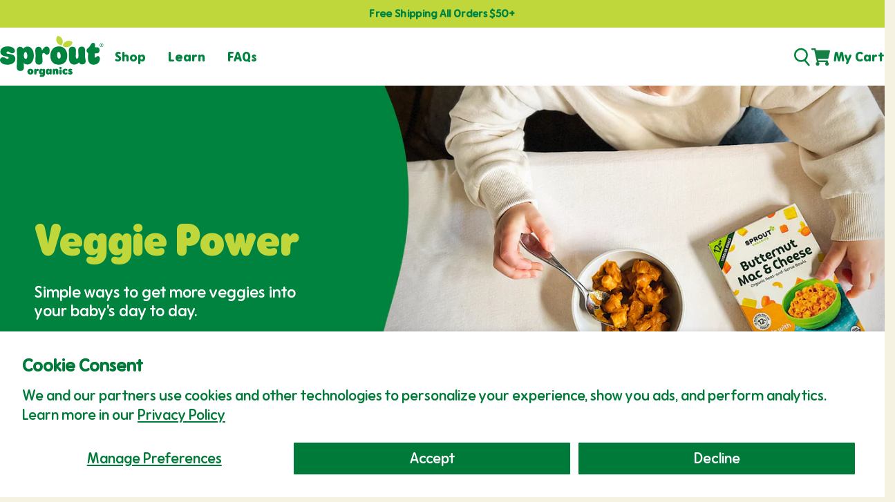

--- FILE ---
content_type: text/html; charset=utf-8
request_url: https://sproutorganics.com/collections/veggie-power
body_size: 29686
content:
<!doctype html>
<html
  class="no-js"
  lang="en"
  
>
  <head>
    <meta charset="utf-8">
    <meta http-equiv="X-UA-Compatible" content="IE=edge">
    <meta name="viewport" content="width=device-width,initial-scale=1">
    <meta name="theme-color" content="">
    <link rel="canonical" href="https://sproutorganics.com/collections/veggie-power">
    <link rel="preconnect" href="https://cdn.shopify.com" crossorigin><link rel="icon" type="image/png" href="//sproutorganics.com/cdn/shop/files/sprouts-favicon.png?crop=center&height=32&v=1745509434&width=32"><link rel="preconnect" href="https://fonts.shopifycdn.com" crossorigin><title>Veggie Power Snacks &amp; Meal Options &ndash; Sprout Organics</title>

    
      <meta name="description" content="Free US shipping $50+ and save 20% off your first $50+ order. Shop our delicious options with one full serving of veggies delivered to your door. Learn more &gt;">
    

    
    <!-- Google Tag Manager -->
    <script>(function(w,d,s,l,i){w[l]=w[l]||[];w[l].push({'gtm.start':
    new Date().getTime(),event:'gtm.js'});var f=d.getElementsByTagName(s)[0],
    j=d.createElement(s),dl=l!='dataLayer'?'&l='+l:'';j.async=true;j.src=
    'https://www.googletagmanager.com/gtm.js?id='+i+dl;f.parentNode.insertBefore(j,f);
    })(window,document,'script','dataLayer','GTM-WTSG7RM');</script>
    <!-- End Google Tag Manager -->

    <meta name="facebook-domain-verification" content="u6js1nai5izml2wxor09p761jpc09s" />
    


<meta property="og:site_name" content="Sprout Organics">
<meta property="og:url" content="https://sproutorganics.com/collections/veggie-power">
<meta property="og:title" content="Veggie Power Snacks &amp; Meal Options">
<meta property="og:type" content="website">
<meta property="og:description" content="Free US shipping $50+ and save 20% off your first $50+ order. Shop our delicious options with one full serving of veggies delivered to your door. Learn more &gt;"><meta property="og:image" content="http://sproutorganics.com/cdn/shop/files/Sprout_Organics_Cover_Image.jpg?v=1758061422">
  <meta property="og:image:secure_url" content="https://sproutorganics.com/cdn/shop/files/Sprout_Organics_Cover_Image.jpg?v=1758061422">
  <meta property="og:image:width" content="2400">
  <meta property="og:image:height" content="1256"><meta name="twitter:card" content="summary_large_image">
<meta name="twitter:title" content="Veggie Power Snacks &amp; Meal Options">
<meta name="twitter:description" content="Free US shipping $50+ and save 20% off your first $50+ order. Shop our delicious options with one full serving of veggies delivered to your door. Learn more &gt;">
<style data-shopify>
/* Webfont: Rodger by Central Type
License: Central Type Webfont License Agreement
URL: https://www.centraltype.com/
Licensed to: https://sproutorganics.com/ */
@font-face {
  font-family: "Rodger-Light";
  src: url(//sproutorganics.com/cdn/shop/files/Rodger-Light.woff2?v=14500526646658272886) format("woff2"),
       url(//sproutorganics.com/cdn/shop/files/Rodger-Light.woff?v=9051356085364022079) format("woff"),
       url(//sproutorganics.com/cdn/shop/files/Rodger-Light.otf?v=6484788016812003597) format("opentype");
}
@font-face {
  font-family: "Rodger-Regular";
  src: url(//sproutorganics.com/cdn/shop/files/Rodger-Regular.woff2?v=14970755434407638471) format("woff2"),
       url(//sproutorganics.com/cdn/shop/files/Rodger-Regular.woff?v=1860581105261862129) format("woff"),
       url(//sproutorganics.com/cdn/shop/files/Rodger-Regular.otf?v=10927877459509856684) format("opentype");
}
@font-face {
  font-family: "Rodger-Bold";
  src: url(//sproutorganics.com/cdn/shop/files/Rodger-Bold.woff2?v=6069996607928167984) format("woff2"),
       url(//sproutorganics.com/cdn/shop/files/Rodger-Bold.woff?v=15788862302241582403) format("woff"),
       url(//sproutorganics.com/cdn/shop/files/Rodger-Bold.otf?v=4182629875800297035) format("opentype");
} 
@font-face {
  font-family: "Rodger-Black";
  src: url(//sproutorganics.com/cdn/shop/files/Rodger-Black.woff2?v=8828248479864152959) format("woff2"),
       url(//sproutorganics.com/cdn/shop/files/Rodger-Black.woff?v=2537766298433713071) format("woff"),
       url(//sproutorganics.com/cdn/shop/files/Rodger-Black.otf?v=7533251597086889722) format("opentype");
}
@font-face {
  font-family: "PicaflorSoft-Regular";
  src: url(//sproutorganics.com/cdn/shop/files/PicaflorSoft-Regular.woff2?v=6251557624337936811) format("woff2"),
       url(//sproutorganics.com/cdn/shop/files/PicaflorSoft-Regular.woff?v=8818772817132142451) format("woff"),
       url(//sproutorganics.com/cdn/shop/files/PicaflorSoft-Regular.otf?v=8672355052576756897) format("opentype");
}
@font-face {
  font-family: "PicaflorSoft-SemiBold";
  src: url(//sproutorganics.com/cdn/shop/files/PicaflorSoft-SemiBold.woff2?v=15127549932541835450) format("woff2"),
       url(//sproutorganics.com/cdn/shop/files/PicaflorSoft-SemiBold.woff?v=17312147449463968574) format("woff"),
       url(//sproutorganics.com/cdn/shop/files/PicaflorSoft-SemiBold.otf?v=1615505037653632392) format("opentype");
}
</style>
<style data-shopify>
  @font-face {
  font-family: "DM Sans";
  font-weight: 400;
  font-style: normal;
  font-display: swap;
  src: url("//sproutorganics.com/cdn/fonts/dm_sans/dmsans_n4.ec80bd4dd7e1a334c969c265873491ae56018d72.woff2") format("woff2"),
       url("//sproutorganics.com/cdn/fonts/dm_sans/dmsans_n4.87bdd914d8a61247b911147ae68e754d695c58a6.woff") format("woff");
}

  @font-face {
  font-family: "DM Sans";
  font-weight: 400;
  font-style: italic;
  font-display: swap;
  src: url("//sproutorganics.com/cdn/fonts/dm_sans/dmsans_i4.b8fe05e69ee95d5a53155c346957d8cbf5081c1a.woff2") format("woff2"),
       url("//sproutorganics.com/cdn/fonts/dm_sans/dmsans_i4.403fe28ee2ea63e142575c0aa47684d65f8c23a0.woff") format("woff");
}

  @font-face {
  font-family: "DM Sans";
  font-weight: 500;
  font-style: normal;
  font-display: swap;
  src: url("//sproutorganics.com/cdn/fonts/dm_sans/dmsans_n5.8a0f1984c77eb7186ceb87c4da2173ff65eb012e.woff2") format("woff2"),
       url("//sproutorganics.com/cdn/fonts/dm_sans/dmsans_n5.9ad2e755a89e15b3d6c53259daad5fc9609888e6.woff") format("woff");
}

  @font-face {
  font-family: "DM Sans";
  font-weight: 500;
  font-style: italic;
  font-display: swap;
  src: url("//sproutorganics.com/cdn/fonts/dm_sans/dmsans_i5.8654104650c013677e3def7db9b31bfbaa34e59a.woff2") format("woff2"),
       url("//sproutorganics.com/cdn/fonts/dm_sans/dmsans_i5.a0dc844d8a75a4232f255fc600ad5a295572bed9.woff") format("woff");
}

  @font-face {
  font-family: "DM Sans";
  font-weight: 700;
  font-style: normal;
  font-display: swap;
  src: url("//sproutorganics.com/cdn/fonts/dm_sans/dmsans_n7.97e21d81502002291ea1de8aefb79170c6946ce5.woff2") format("woff2"),
       url("//sproutorganics.com/cdn/fonts/dm_sans/dmsans_n7.af5c214f5116410ca1d53a2090665620e78e2e1b.woff") format("woff");
}

  @font-face {
  font-family: "DM Sans";
  font-weight: 700;
  font-style: italic;
  font-display: swap;
  src: url("//sproutorganics.com/cdn/fonts/dm_sans/dmsans_i7.52b57f7d7342eb7255084623d98ab83fd96e7f9b.woff2") format("woff2"),
       url("//sproutorganics.com/cdn/fonts/dm_sans/dmsans_i7.d5e14ef18a1d4a8ce78a4187580b4eb1759c2eda.woff") format("woff");
}

  @font-face {
  font-family: "DM Sans";
  font-weight: 500;
  font-style: normal;
  font-display: swap;
  src: url("//sproutorganics.com/cdn/fonts/dm_sans/dmsans_n5.8a0f1984c77eb7186ceb87c4da2173ff65eb012e.woff2") format("woff2"),
       url("//sproutorganics.com/cdn/fonts/dm_sans/dmsans_n5.9ad2e755a89e15b3d6c53259daad5fc9609888e6.woff") format("woff");
}

  @font-face {
  font-family: "DM Sans";
  font-weight: 500;
  font-style: normal;
  font-display: swap;
  src: url("//sproutorganics.com/cdn/fonts/dm_sans/dmsans_n5.8a0f1984c77eb7186ceb87c4da2173ff65eb012e.woff2") format("woff2"),
       url("//sproutorganics.com/cdn/fonts/dm_sans/dmsans_n5.9ad2e755a89e15b3d6c53259daad5fc9609888e6.woff") format("woff");
}

  @font-face {
  font-family: "DM Sans";
  font-weight: 500;
  font-style: italic;
  font-display: swap;
  src: url("//sproutorganics.com/cdn/fonts/dm_sans/dmsans_i5.8654104650c013677e3def7db9b31bfbaa34e59a.woff2") format("woff2"),
       url("//sproutorganics.com/cdn/fonts/dm_sans/dmsans_i5.a0dc844d8a75a4232f255fc600ad5a295572bed9.woff") format("woff");
}

  @font-face {
  font-family: "DM Sans";
  font-weight: 500;
  font-style: normal;
  font-display: swap;
  src: url("//sproutorganics.com/cdn/fonts/dm_sans/dmsans_n5.8a0f1984c77eb7186ceb87c4da2173ff65eb012e.woff2") format("woff2"),
       url("//sproutorganics.com/cdn/fonts/dm_sans/dmsans_n5.9ad2e755a89e15b3d6c53259daad5fc9609888e6.woff") format("woff");
}
@font-face {
  font-family: "DM Sans";
  font-weight: 500;
  font-style: normal;
  font-display: swap;
  src: url("//sproutorganics.com/cdn/fonts/dm_sans/dmsans_n5.8a0f1984c77eb7186ceb87c4da2173ff65eb012e.woff2") format("woff2"),
       url("//sproutorganics.com/cdn/fonts/dm_sans/dmsans_n5.9ad2e755a89e15b3d6c53259daad5fc9609888e6.woff") format("woff");
}
@font-face {
  font-family: "DM Sans";
  font-weight: 500;
  font-style: normal;
  font-display: swap;
  src: url("//sproutorganics.com/cdn/fonts/dm_sans/dmsans_n5.8a0f1984c77eb7186ceb87c4da2173ff65eb012e.woff2") format("woff2"),
       url("//sproutorganics.com/cdn/fonts/dm_sans/dmsans_n5.9ad2e755a89e15b3d6c53259daad5fc9609888e6.woff") format("woff");
}
@font-face {
  font-family: "DM Sans";
  font-weight: 500;
  font-style: normal;
  font-display: swap;
  src: url("//sproutorganics.com/cdn/fonts/dm_sans/dmsans_n5.8a0f1984c77eb7186ceb87c4da2173ff65eb012e.woff2") format("woff2"),
       url("//sproutorganics.com/cdn/fonts/dm_sans/dmsans_n5.9ad2e755a89e15b3d6c53259daad5fc9609888e6.woff") format("woff");
}


  
    :root,
.color-scheme-1 {
      --color-background: 245,242,225;
      --color-secondary-background: 247,247,247;
      --color-primary: 191,215,59;
      --color-text-heading: 0,131,62;
      --color-foreground: 0,131,62;
      --color-border: 0,131,62;
      --color-button: 0,131,62;
      --color-button-text: 255,255,255;
      --color-secondary-button: 245,242,225;
      --color-secondary-button-border: 0,131,62;
      --color-secondary-button-text: 0,131,62;
      --color-button-hover-background: 0,131,62;
      --color-button-hover-text: 255,255,255;
      --color-button-before: #00833e;
      --color-field: 245,245,245;
      --color-field-text: 0,0,0;
      --color-link: 0,131,62;
      --color-link-hover: 0,131,62;
      --color-product-price-sale: 0,131,62;
      --color-foreground-lighten-60: #62af7f;
      --color-foreground-lighten-19: #c6ddc2;
    }
    @media (min-width: 768px) {
      body .desktop-color-scheme-1 {
        --color-background: 245,242,225;
      --color-secondary-background: 247,247,247;
      --color-primary: 191,215,59;
      --color-text-heading: 0,131,62;
      --color-foreground: 0,131,62;
      --color-border: 0,131,62;
      --color-button: 0,131,62;
      --color-button-text: 255,255,255;
      --color-secondary-button: 245,242,225;
      --color-secondary-button-border: 0,131,62;
      --color-secondary-button-text: 0,131,62;
      --color-button-hover-background: 0,131,62;
      --color-button-hover-text: 255,255,255;
      --color-button-before: #00833e;
      --color-field: 245,245,245;
      --color-field-text: 0,0,0;
      --color-link: 0,131,62;
      --color-link-hover: 0,131,62;
      --color-product-price-sale: 0,131,62;
      --color-foreground-lighten-60: #62af7f;
      --color-foreground-lighten-19: #c6ddc2;
        color: rgb(var(--color-foreground));
        background-color: rgb(var(--color-background));
      }
    }
    @media (max-width: 767px) {
      body .mobile-color-scheme-1 {
        --color-background: 245,242,225;
      --color-secondary-background: 247,247,247;
      --color-primary: 191,215,59;
      --color-text-heading: 0,131,62;
      --color-foreground: 0,131,62;
      --color-border: 0,131,62;
      --color-button: 0,131,62;
      --color-button-text: 255,255,255;
      --color-secondary-button: 245,242,225;
      --color-secondary-button-border: 0,131,62;
      --color-secondary-button-text: 0,131,62;
      --color-button-hover-background: 0,131,62;
      --color-button-hover-text: 255,255,255;
      --color-button-before: #00833e;
      --color-field: 245,245,245;
      --color-field-text: 0,0,0;
      --color-link: 0,131,62;
      --color-link-hover: 0,131,62;
      --color-product-price-sale: 0,131,62;
      --color-foreground-lighten-60: #62af7f;
      --color-foreground-lighten-19: #c6ddc2;
        color: rgb(var(--color-foreground));
        background-color: rgb(var(--color-background));
      }
    }
  
    
.color-scheme-2 {
      --color-background: 0,131,62;
      --color-secondary-background: 243,238,234;
      --color-primary: 191,215,59;
      --color-text-heading: 255,255,255;
      --color-foreground: 255,255,255;
      --color-border: 0,131,62;
      --color-button: 191,215,59;
      --color-button-text: 0,131,62;
      --color-secondary-button: 255,255,255;
      --color-secondary-button-border: 255,255,255;
      --color-secondary-button-text: 0,131,62;
      --color-button-hover-background: 191,215,59;
      --color-button-hover-text: 0,131,62;
      --color-button-before: #bfd73b;
      --color-field: 255,255,255;
      --color-field-text: 0,131,62;
      --color-link: 255,255,255;
      --color-link-hover: 255,255,255;
      --color-product-price-sale: 214,58,47;
      --color-foreground-lighten-60: #99cdb2;
      --color-foreground-lighten-19: #309b63;
    }
    @media (min-width: 768px) {
      body .desktop-color-scheme-2 {
        --color-background: 0,131,62;
      --color-secondary-background: 243,238,234;
      --color-primary: 191,215,59;
      --color-text-heading: 255,255,255;
      --color-foreground: 255,255,255;
      --color-border: 0,131,62;
      --color-button: 191,215,59;
      --color-button-text: 0,131,62;
      --color-secondary-button: 255,255,255;
      --color-secondary-button-border: 255,255,255;
      --color-secondary-button-text: 0,131,62;
      --color-button-hover-background: 191,215,59;
      --color-button-hover-text: 0,131,62;
      --color-button-before: #bfd73b;
      --color-field: 255,255,255;
      --color-field-text: 0,131,62;
      --color-link: 255,255,255;
      --color-link-hover: 255,255,255;
      --color-product-price-sale: 214,58,47;
      --color-foreground-lighten-60: #99cdb2;
      --color-foreground-lighten-19: #309b63;
        color: rgb(var(--color-foreground));
        background-color: rgb(var(--color-background));
      }
    }
    @media (max-width: 767px) {
      body .mobile-color-scheme-2 {
        --color-background: 0,131,62;
      --color-secondary-background: 243,238,234;
      --color-primary: 191,215,59;
      --color-text-heading: 255,255,255;
      --color-foreground: 255,255,255;
      --color-border: 0,131,62;
      --color-button: 191,215,59;
      --color-button-text: 0,131,62;
      --color-secondary-button: 255,255,255;
      --color-secondary-button-border: 255,255,255;
      --color-secondary-button-text: 0,131,62;
      --color-button-hover-background: 191,215,59;
      --color-button-hover-text: 0,131,62;
      --color-button-before: #bfd73b;
      --color-field: 255,255,255;
      --color-field-text: 0,131,62;
      --color-link: 255,255,255;
      --color-link-hover: 255,255,255;
      --color-product-price-sale: 214,58,47;
      --color-foreground-lighten-60: #99cdb2;
      --color-foreground-lighten-19: #309b63;
        color: rgb(var(--color-foreground));
        background-color: rgb(var(--color-background));
      }
    }
  
    
.color-scheme-3 {
      --color-background: 191,215,59;
      --color-secondary-background: 191,215,59;
      --color-primary: 0,131,62;
      --color-text-heading: 0,131,62;
      --color-foreground: 0,131,62;
      --color-border: 0,131,62;
      --color-button: 0,131,62;
      --color-button-text: 255,255,255;
      --color-secondary-button: 0,0,0;
      --color-secondary-button-border: 0,0,0;
      --color-secondary-button-text: 255,255,255;
      --color-button-hover-background: 0,0,0;
      --color-button-hover-text: 255,255,255;
      --color-button-before: #000000;
      --color-field: 255,255,255;
      --color-field-text: 0,0,0;
      --color-link: 0,131,62;
      --color-link-hover: 0,131,62;
      --color-product-price-sale: 214,58,47;
      --color-foreground-lighten-60: #4ca53d;
      --color-foreground-lighten-19: #9bc73c;
    }
    @media (min-width: 768px) {
      body .desktop-color-scheme-3 {
        --color-background: 191,215,59;
      --color-secondary-background: 191,215,59;
      --color-primary: 0,131,62;
      --color-text-heading: 0,131,62;
      --color-foreground: 0,131,62;
      --color-border: 0,131,62;
      --color-button: 0,131,62;
      --color-button-text: 255,255,255;
      --color-secondary-button: 0,0,0;
      --color-secondary-button-border: 0,0,0;
      --color-secondary-button-text: 255,255,255;
      --color-button-hover-background: 0,0,0;
      --color-button-hover-text: 255,255,255;
      --color-button-before: #000000;
      --color-field: 255,255,255;
      --color-field-text: 0,0,0;
      --color-link: 0,131,62;
      --color-link-hover: 0,131,62;
      --color-product-price-sale: 214,58,47;
      --color-foreground-lighten-60: #4ca53d;
      --color-foreground-lighten-19: #9bc73c;
        color: rgb(var(--color-foreground));
        background-color: rgb(var(--color-background));
      }
    }
    @media (max-width: 767px) {
      body .mobile-color-scheme-3 {
        --color-background: 191,215,59;
      --color-secondary-background: 191,215,59;
      --color-primary: 0,131,62;
      --color-text-heading: 0,131,62;
      --color-foreground: 0,131,62;
      --color-border: 0,131,62;
      --color-button: 0,131,62;
      --color-button-text: 255,255,255;
      --color-secondary-button: 0,0,0;
      --color-secondary-button-border: 0,0,0;
      --color-secondary-button-text: 255,255,255;
      --color-button-hover-background: 0,0,0;
      --color-button-hover-text: 255,255,255;
      --color-button-before: #000000;
      --color-field: 255,255,255;
      --color-field-text: 0,0,0;
      --color-link: 0,131,62;
      --color-link-hover: 0,131,62;
      --color-product-price-sale: 214,58,47;
      --color-foreground-lighten-60: #4ca53d;
      --color-foreground-lighten-19: #9bc73c;
        color: rgb(var(--color-foreground));
        background-color: rgb(var(--color-background));
      }
    }
  
    
.color-scheme-4 {
      --color-background: 255,255,255;
      --color-secondary-background: 255,255,255;
      --color-primary: 191,215,59;
      --color-text-heading: 0,131,62;
      --color-foreground: 0,131,62;
      --color-border: 0,131,62;
      --color-button: 0,131,62;
      --color-button-text: 255,255,255;
      --color-secondary-button: 245,242,225;
      --color-secondary-button-border: 0,131,62;
      --color-secondary-button-text: 0,131,62;
      --color-button-hover-background: 255,255,255;
      --color-button-hover-text: 0,131,62;
      --color-button-before: #ffffff;
      --color-field: 245,245,245;
      --color-field-text: 0,131,62;
      --color-link: 0,131,62;
      --color-link-hover: 0,131,62;
      --color-product-price-sale: 191,215,59;
      --color-foreground-lighten-60: #66b58b;
      --color-foreground-lighten-19: #cfe7da;
    }
    @media (min-width: 768px) {
      body .desktop-color-scheme-4 {
        --color-background: 255,255,255;
      --color-secondary-background: 255,255,255;
      --color-primary: 191,215,59;
      --color-text-heading: 0,131,62;
      --color-foreground: 0,131,62;
      --color-border: 0,131,62;
      --color-button: 0,131,62;
      --color-button-text: 255,255,255;
      --color-secondary-button: 245,242,225;
      --color-secondary-button-border: 0,131,62;
      --color-secondary-button-text: 0,131,62;
      --color-button-hover-background: 255,255,255;
      --color-button-hover-text: 0,131,62;
      --color-button-before: #ffffff;
      --color-field: 245,245,245;
      --color-field-text: 0,131,62;
      --color-link: 0,131,62;
      --color-link-hover: 0,131,62;
      --color-product-price-sale: 191,215,59;
      --color-foreground-lighten-60: #66b58b;
      --color-foreground-lighten-19: #cfe7da;
        color: rgb(var(--color-foreground));
        background-color: rgb(var(--color-background));
      }
    }
    @media (max-width: 767px) {
      body .mobile-color-scheme-4 {
        --color-background: 255,255,255;
      --color-secondary-background: 255,255,255;
      --color-primary: 191,215,59;
      --color-text-heading: 0,131,62;
      --color-foreground: 0,131,62;
      --color-border: 0,131,62;
      --color-button: 0,131,62;
      --color-button-text: 255,255,255;
      --color-secondary-button: 245,242,225;
      --color-secondary-button-border: 0,131,62;
      --color-secondary-button-text: 0,131,62;
      --color-button-hover-background: 255,255,255;
      --color-button-hover-text: 0,131,62;
      --color-button-before: #ffffff;
      --color-field: 245,245,245;
      --color-field-text: 0,131,62;
      --color-link: 0,131,62;
      --color-link-hover: 0,131,62;
      --color-product-price-sale: 191,215,59;
      --color-foreground-lighten-60: #66b58b;
      --color-foreground-lighten-19: #cfe7da;
        color: rgb(var(--color-foreground));
        background-color: rgb(var(--color-background));
      }
    }
  
    
.color-scheme-inverse {
      --color-background: 27,190,186;
      --color-secondary-background: 27,190,186;
      --color-primary: 214,58,47;
      --color-text-heading: 255,255,255;
      --color-foreground: 255,255,255;
      --color-border: 255,255,255;
      --color-button: 0,131,62;
      --color-button-text: 255,255,255;
      --color-secondary-button: 255,255,255;
      --color-secondary-button-border: 230,230,230;
      --color-secondary-button-text: 0,0,0;
      --color-button-hover-background: 255,255,255;
      --color-button-hover-text: 0,131,62;
      --color-button-before: #ffffff;
      --color-field: 255,255,255;
      --color-field-text: 0,0,0;
      --color-link: 255,255,255;
      --color-link-hover: 255,255,255;
      --color-product-price-sale: 214,58,47;
      --color-foreground-lighten-60: #a4e5e3;
      --color-foreground-lighten-19: #46cac7;
    }
    @media (min-width: 768px) {
      body .desktop-color-scheme-inverse {
        --color-background: 27,190,186;
      --color-secondary-background: 27,190,186;
      --color-primary: 214,58,47;
      --color-text-heading: 255,255,255;
      --color-foreground: 255,255,255;
      --color-border: 255,255,255;
      --color-button: 0,131,62;
      --color-button-text: 255,255,255;
      --color-secondary-button: 255,255,255;
      --color-secondary-button-border: 230,230,230;
      --color-secondary-button-text: 0,0,0;
      --color-button-hover-background: 255,255,255;
      --color-button-hover-text: 0,131,62;
      --color-button-before: #ffffff;
      --color-field: 255,255,255;
      --color-field-text: 0,0,0;
      --color-link: 255,255,255;
      --color-link-hover: 255,255,255;
      --color-product-price-sale: 214,58,47;
      --color-foreground-lighten-60: #a4e5e3;
      --color-foreground-lighten-19: #46cac7;
        color: rgb(var(--color-foreground));
        background-color: rgb(var(--color-background));
      }
    }
    @media (max-width: 767px) {
      body .mobile-color-scheme-inverse {
        --color-background: 27,190,186;
      --color-secondary-background: 27,190,186;
      --color-primary: 214,58,47;
      --color-text-heading: 255,255,255;
      --color-foreground: 255,255,255;
      --color-border: 255,255,255;
      --color-button: 0,131,62;
      --color-button-text: 255,255,255;
      --color-secondary-button: 255,255,255;
      --color-secondary-button-border: 230,230,230;
      --color-secondary-button-text: 0,0,0;
      --color-button-hover-background: 255,255,255;
      --color-button-hover-text: 0,131,62;
      --color-button-before: #ffffff;
      --color-field: 255,255,255;
      --color-field-text: 0,0,0;
      --color-link: 255,255,255;
      --color-link-hover: 255,255,255;
      --color-product-price-sale: 214,58,47;
      --color-foreground-lighten-60: #a4e5e3;
      --color-foreground-lighten-19: #46cac7;
        color: rgb(var(--color-foreground));
        background-color: rgb(var(--color-background));
      }
    }
  
    
.color-scheme-6 {
      --color-background: 245,242,225;
      --color-secondary-background: 245,242,225;
      --color-primary: 191,215,59;
      --color-text-heading: 0,131,62;
      --color-foreground: 0,131,62;
      --color-border: 0,131,62;
      --color-button: 0,131,62;
      --color-button-text: 255,255,255;
      --color-secondary-button: 0,131,62;
      --color-secondary-button-border: 0,131,62;
      --color-secondary-button-text: 255,255,255;
      --color-button-hover-background: 255,255,255;
      --color-button-hover-text: 0,131,62;
      --color-button-before: #ffffff;
      --color-field: 245,242,225;
      --color-field-text: 0,0,0;
      --color-link: 0,131,62;
      --color-link-hover: 0,131,62;
      --color-product-price-sale: 214,58,47;
      --color-foreground-lighten-60: #62af7f;
      --color-foreground-lighten-19: #c6ddc2;
    }
    @media (min-width: 768px) {
      body .desktop-color-scheme-6 {
        --color-background: 245,242,225;
      --color-secondary-background: 245,242,225;
      --color-primary: 191,215,59;
      --color-text-heading: 0,131,62;
      --color-foreground: 0,131,62;
      --color-border: 0,131,62;
      --color-button: 0,131,62;
      --color-button-text: 255,255,255;
      --color-secondary-button: 0,131,62;
      --color-secondary-button-border: 0,131,62;
      --color-secondary-button-text: 255,255,255;
      --color-button-hover-background: 255,255,255;
      --color-button-hover-text: 0,131,62;
      --color-button-before: #ffffff;
      --color-field: 245,242,225;
      --color-field-text: 0,0,0;
      --color-link: 0,131,62;
      --color-link-hover: 0,131,62;
      --color-product-price-sale: 214,58,47;
      --color-foreground-lighten-60: #62af7f;
      --color-foreground-lighten-19: #c6ddc2;
        color: rgb(var(--color-foreground));
        background-color: rgb(var(--color-background));
      }
    }
    @media (max-width: 767px) {
      body .mobile-color-scheme-6 {
        --color-background: 245,242,225;
      --color-secondary-background: 245,242,225;
      --color-primary: 191,215,59;
      --color-text-heading: 0,131,62;
      --color-foreground: 0,131,62;
      --color-border: 0,131,62;
      --color-button: 0,131,62;
      --color-button-text: 255,255,255;
      --color-secondary-button: 0,131,62;
      --color-secondary-button-border: 0,131,62;
      --color-secondary-button-text: 255,255,255;
      --color-button-hover-background: 255,255,255;
      --color-button-hover-text: 0,131,62;
      --color-button-before: #ffffff;
      --color-field: 245,242,225;
      --color-field-text: 0,0,0;
      --color-link: 0,131,62;
      --color-link-hover: 0,131,62;
      --color-product-price-sale: 214,58,47;
      --color-foreground-lighten-60: #62af7f;
      --color-foreground-lighten-19: #c6ddc2;
        color: rgb(var(--color-foreground));
        background-color: rgb(var(--color-background));
      }
    }
  
    
.color-scheme-7 {
      --color-background: 220,238,177;
      --color-secondary-background: 245,242,225;
      --color-primary: 0,131,62;
      --color-text-heading: 0,131,62;
      --color-foreground: 0,131,62;
      --color-border: 0,131,62;
      --color-button: 0,0,0;
      --color-button-text: 255,255,255;
      --color-secondary-button: 245,242,225;
      --color-secondary-button-border: 0,131,62;
      --color-secondary-button-text: 0,131,62;
      --color-button-hover-background: 0,131,62;
      --color-button-hover-text: 255,255,255;
      --color-button-before: #00833e;
      --color-field: 245,245,245;
      --color-field-text: 0,0,0;
      --color-link: 0,131,62;
      --color-link-hover: 0,131,62;
      --color-product-price-sale: 0,131,62;
      --color-foreground-lighten-60: #58ae6c;
      --color-foreground-lighten-19: #b2da9b;
    }
    @media (min-width: 768px) {
      body .desktop-color-scheme-7 {
        --color-background: 220,238,177;
      --color-secondary-background: 245,242,225;
      --color-primary: 0,131,62;
      --color-text-heading: 0,131,62;
      --color-foreground: 0,131,62;
      --color-border: 0,131,62;
      --color-button: 0,0,0;
      --color-button-text: 255,255,255;
      --color-secondary-button: 245,242,225;
      --color-secondary-button-border: 0,131,62;
      --color-secondary-button-text: 0,131,62;
      --color-button-hover-background: 0,131,62;
      --color-button-hover-text: 255,255,255;
      --color-button-before: #00833e;
      --color-field: 245,245,245;
      --color-field-text: 0,0,0;
      --color-link: 0,131,62;
      --color-link-hover: 0,131,62;
      --color-product-price-sale: 0,131,62;
      --color-foreground-lighten-60: #58ae6c;
      --color-foreground-lighten-19: #b2da9b;
        color: rgb(var(--color-foreground));
        background-color: rgb(var(--color-background));
      }
    }
    @media (max-width: 767px) {
      body .mobile-color-scheme-7 {
        --color-background: 220,238,177;
      --color-secondary-background: 245,242,225;
      --color-primary: 0,131,62;
      --color-text-heading: 0,131,62;
      --color-foreground: 0,131,62;
      --color-border: 0,131,62;
      --color-button: 0,0,0;
      --color-button-text: 255,255,255;
      --color-secondary-button: 245,242,225;
      --color-secondary-button-border: 0,131,62;
      --color-secondary-button-text: 0,131,62;
      --color-button-hover-background: 0,131,62;
      --color-button-hover-text: 255,255,255;
      --color-button-before: #00833e;
      --color-field: 245,245,245;
      --color-field-text: 0,0,0;
      --color-link: 0,131,62;
      --color-link-hover: 0,131,62;
      --color-product-price-sale: 0,131,62;
      --color-foreground-lighten-60: #58ae6c;
      --color-foreground-lighten-19: #b2da9b;
        color: rgb(var(--color-foreground));
        background-color: rgb(var(--color-background));
      }
    }
  
    
.color-scheme-8 {
      --color-background: 245,242,225;
      --color-secondary-background: 247,247,247;
      --color-primary: 214,58,47;
      --color-text-heading: 0,131,62;
      --color-foreground: 0,131,62;
      --color-border: 230,230,230;
      --color-button: 0,0,0;
      --color-button-text: 255,255,255;
      --color-secondary-button: 233,233,233;
      --color-secondary-button-border: 233,233,233;
      --color-secondary-button-text: 0,0,0;
      --color-button-hover-background: 0,0,0;
      --color-button-hover-text: 255,255,255;
      --color-button-before: #000000;
      --color-field: 245,245,245;
      --color-field-text: 0,0,0;
      --color-link: 0,131,62;
      --color-link-hover: 0,131,62;
      --color-product-price-sale: 214,58,47;
      --color-foreground-lighten-60: #62af7f;
      --color-foreground-lighten-19: #c6ddc2;
    }
    @media (min-width: 768px) {
      body .desktop-color-scheme-8 {
        --color-background: 245,242,225;
      --color-secondary-background: 247,247,247;
      --color-primary: 214,58,47;
      --color-text-heading: 0,131,62;
      --color-foreground: 0,131,62;
      --color-border: 230,230,230;
      --color-button: 0,0,0;
      --color-button-text: 255,255,255;
      --color-secondary-button: 233,233,233;
      --color-secondary-button-border: 233,233,233;
      --color-secondary-button-text: 0,0,0;
      --color-button-hover-background: 0,0,0;
      --color-button-hover-text: 255,255,255;
      --color-button-before: #000000;
      --color-field: 245,245,245;
      --color-field-text: 0,0,0;
      --color-link: 0,131,62;
      --color-link-hover: 0,131,62;
      --color-product-price-sale: 214,58,47;
      --color-foreground-lighten-60: #62af7f;
      --color-foreground-lighten-19: #c6ddc2;
        color: rgb(var(--color-foreground));
        background-color: rgb(var(--color-background));
      }
    }
    @media (max-width: 767px) {
      body .mobile-color-scheme-8 {
        --color-background: 245,242,225;
      --color-secondary-background: 247,247,247;
      --color-primary: 214,58,47;
      --color-text-heading: 0,131,62;
      --color-foreground: 0,131,62;
      --color-border: 230,230,230;
      --color-button: 0,0,0;
      --color-button-text: 255,255,255;
      --color-secondary-button: 233,233,233;
      --color-secondary-button-border: 233,233,233;
      --color-secondary-button-text: 0,0,0;
      --color-button-hover-background: 0,0,0;
      --color-button-hover-text: 255,255,255;
      --color-button-before: #000000;
      --color-field: 245,245,245;
      --color-field-text: 0,0,0;
      --color-link: 0,131,62;
      --color-link-hover: 0,131,62;
      --color-product-price-sale: 214,58,47;
      --color-foreground-lighten-60: #62af7f;
      --color-foreground-lighten-19: #c6ddc2;
        color: rgb(var(--color-foreground));
        background-color: rgb(var(--color-background));
      }
    }
  
    
.color-scheme-9 {
      --color-background: 255,255,255;
      --color-secondary-background: 245,245,245;
      --color-primary: 214,58,47;
      --color-text-heading: 0,0,0;
      --color-foreground: 0,0,0;
      --color-border: 230,230,230;
      --color-button: 0,0,0;
      --color-button-text: 255,255,255;
      --color-secondary-button: 255,255,255;
      --color-secondary-button-border: 204,204,204;
      --color-secondary-button-text: 0,0,0;
      --color-button-hover-background: 0,0,0;
      --color-button-hover-text: 255,255,255;
      --color-button-before: #000000;
      --color-field: 245,245,245;
      --color-field-text: 0,0,0;
      --color-link: 0,0,0;
      --color-link-hover: 0,0,0;
      --color-product-price-sale: 214,58,47;
      --color-foreground-lighten-60: #666666;
      --color-foreground-lighten-19: #cfcfcf;
    }
    @media (min-width: 768px) {
      body .desktop-color-scheme-9 {
        --color-background: 255,255,255;
      --color-secondary-background: 245,245,245;
      --color-primary: 214,58,47;
      --color-text-heading: 0,0,0;
      --color-foreground: 0,0,0;
      --color-border: 230,230,230;
      --color-button: 0,0,0;
      --color-button-text: 255,255,255;
      --color-secondary-button: 255,255,255;
      --color-secondary-button-border: 204,204,204;
      --color-secondary-button-text: 0,0,0;
      --color-button-hover-background: 0,0,0;
      --color-button-hover-text: 255,255,255;
      --color-button-before: #000000;
      --color-field: 245,245,245;
      --color-field-text: 0,0,0;
      --color-link: 0,0,0;
      --color-link-hover: 0,0,0;
      --color-product-price-sale: 214,58,47;
      --color-foreground-lighten-60: #666666;
      --color-foreground-lighten-19: #cfcfcf;
        color: rgb(var(--color-foreground));
        background-color: rgb(var(--color-background));
      }
    }
    @media (max-width: 767px) {
      body .mobile-color-scheme-9 {
        --color-background: 255,255,255;
      --color-secondary-background: 245,245,245;
      --color-primary: 214,58,47;
      --color-text-heading: 0,0,0;
      --color-foreground: 0,0,0;
      --color-border: 230,230,230;
      --color-button: 0,0,0;
      --color-button-text: 255,255,255;
      --color-secondary-button: 255,255,255;
      --color-secondary-button-border: 204,204,204;
      --color-secondary-button-text: 0,0,0;
      --color-button-hover-background: 0,0,0;
      --color-button-hover-text: 255,255,255;
      --color-button-before: #000000;
      --color-field: 245,245,245;
      --color-field-text: 0,0,0;
      --color-link: 0,0,0;
      --color-link-hover: 0,0,0;
      --color-product-price-sale: 214,58,47;
      --color-foreground-lighten-60: #666666;
      --color-foreground-lighten-19: #cfcfcf;
        color: rgb(var(--color-foreground));
        background-color: rgb(var(--color-background));
      }
    }
  
    
.color-scheme-10 {
      --color-background: 246,246,246;
      --color-secondary-background: 247,247,247;
      --color-primary: 214,58,47;
      --color-text-heading: 0,0,0;
      --color-foreground: 0,0,0;
      --color-border: 230,230,230;
      --color-button: 0,0,0;
      --color-button-text: 255,255,255;
      --color-secondary-button: 233,233,233;
      --color-secondary-button-border: 233,233,233;
      --color-secondary-button-text: 0,0,0;
      --color-button-hover-background: 0,0,0;
      --color-button-hover-text: 255,255,255;
      --color-button-before: #000000;
      --color-field: 245,245,245;
      --color-field-text: 0,0,0;
      --color-link: 0,0,0;
      --color-link-hover: 0,0,0;
      --color-product-price-sale: 214,58,47;
      --color-foreground-lighten-60: #626262;
      --color-foreground-lighten-19: #c7c7c7;
    }
    @media (min-width: 768px) {
      body .desktop-color-scheme-10 {
        --color-background: 246,246,246;
      --color-secondary-background: 247,247,247;
      --color-primary: 214,58,47;
      --color-text-heading: 0,0,0;
      --color-foreground: 0,0,0;
      --color-border: 230,230,230;
      --color-button: 0,0,0;
      --color-button-text: 255,255,255;
      --color-secondary-button: 233,233,233;
      --color-secondary-button-border: 233,233,233;
      --color-secondary-button-text: 0,0,0;
      --color-button-hover-background: 0,0,0;
      --color-button-hover-text: 255,255,255;
      --color-button-before: #000000;
      --color-field: 245,245,245;
      --color-field-text: 0,0,0;
      --color-link: 0,0,0;
      --color-link-hover: 0,0,0;
      --color-product-price-sale: 214,58,47;
      --color-foreground-lighten-60: #626262;
      --color-foreground-lighten-19: #c7c7c7;
        color: rgb(var(--color-foreground));
        background-color: rgb(var(--color-background));
      }
    }
    @media (max-width: 767px) {
      body .mobile-color-scheme-10 {
        --color-background: 246,246,246;
      --color-secondary-background: 247,247,247;
      --color-primary: 214,58,47;
      --color-text-heading: 0,0,0;
      --color-foreground: 0,0,0;
      --color-border: 230,230,230;
      --color-button: 0,0,0;
      --color-button-text: 255,255,255;
      --color-secondary-button: 233,233,233;
      --color-secondary-button-border: 233,233,233;
      --color-secondary-button-text: 0,0,0;
      --color-button-hover-background: 0,0,0;
      --color-button-hover-text: 255,255,255;
      --color-button-before: #000000;
      --color-field: 245,245,245;
      --color-field-text: 0,0,0;
      --color-link: 0,0,0;
      --color-link-hover: 0,0,0;
      --color-product-price-sale: 214,58,47;
      --color-foreground-lighten-60: #626262;
      --color-foreground-lighten-19: #c7c7c7;
        color: rgb(var(--color-foreground));
        background-color: rgb(var(--color-background));
      }
    }
  
    
.color-scheme-11 {
      --color-background: 243,238,234;
      --color-secondary-background: 247,247,247;
      --color-primary: 214,58,47;
      --color-text-heading: 0,0,0;
      --color-foreground: 0,0,0;
      --color-border: 255,255,255;
      --color-button: 0,0,0;
      --color-button-text: 255,255,255;
      --color-secondary-button: 233,233,233;
      --color-secondary-button-border: 233,233,233;
      --color-secondary-button-text: 0,0,0;
      --color-button-hover-background: 0,0,0;
      --color-button-hover-text: 255,255,255;
      --color-button-before: #000000;
      --color-field: 255,255,255;
      --color-field-text: 0,0,0;
      --color-link: 0,0,0;
      --color-link-hover: 0,0,0;
      --color-product-price-sale: 214,58,47;
      --color-foreground-lighten-60: #615f5e;
      --color-foreground-lighten-19: #c5c1be;
    }
    @media (min-width: 768px) {
      body .desktop-color-scheme-11 {
        --color-background: 243,238,234;
      --color-secondary-background: 247,247,247;
      --color-primary: 214,58,47;
      --color-text-heading: 0,0,0;
      --color-foreground: 0,0,0;
      --color-border: 255,255,255;
      --color-button: 0,0,0;
      --color-button-text: 255,255,255;
      --color-secondary-button: 233,233,233;
      --color-secondary-button-border: 233,233,233;
      --color-secondary-button-text: 0,0,0;
      --color-button-hover-background: 0,0,0;
      --color-button-hover-text: 255,255,255;
      --color-button-before: #000000;
      --color-field: 255,255,255;
      --color-field-text: 0,0,0;
      --color-link: 0,0,0;
      --color-link-hover: 0,0,0;
      --color-product-price-sale: 214,58,47;
      --color-foreground-lighten-60: #615f5e;
      --color-foreground-lighten-19: #c5c1be;
        color: rgb(var(--color-foreground));
        background-color: rgb(var(--color-background));
      }
    }
    @media (max-width: 767px) {
      body .mobile-color-scheme-11 {
        --color-background: 243,238,234;
      --color-secondary-background: 247,247,247;
      --color-primary: 214,58,47;
      --color-text-heading: 0,0,0;
      --color-foreground: 0,0,0;
      --color-border: 255,255,255;
      --color-button: 0,0,0;
      --color-button-text: 255,255,255;
      --color-secondary-button: 233,233,233;
      --color-secondary-button-border: 233,233,233;
      --color-secondary-button-text: 0,0,0;
      --color-button-hover-background: 0,0,0;
      --color-button-hover-text: 255,255,255;
      --color-button-before: #000000;
      --color-field: 255,255,255;
      --color-field-text: 0,0,0;
      --color-link: 0,0,0;
      --color-link-hover: 0,0,0;
      --color-product-price-sale: 214,58,47;
      --color-foreground-lighten-60: #615f5e;
      --color-foreground-lighten-19: #c5c1be;
        color: rgb(var(--color-foreground));
        background-color: rgb(var(--color-background));
      }
    }
  

  body, .color-scheme-1, .color-scheme-2, .color-scheme-3, .color-scheme-4, .color-scheme-inverse, .color-scheme-6, .color-scheme-7, .color-scheme-8, .color-scheme-9, .color-scheme-10, .color-scheme-11 {
    color: rgb(var(--color-foreground));
    background-color: rgb(var(--color-background));
  }

  :root {
    /* Animation variable */
    --animation-nav: .5s cubic-bezier(.6, 0, .4, 1);
    --animation-default: .5s cubic-bezier(.3, 1, .3, 1);
    --animation-fast: .3s cubic-bezier(.7, 0, .3, 1);
    --transform-origin-start: left;
    --transform-origin-end: right;
    --duration-default: 200ms;
    --duration-image: 1000ms;

    --font-body-family: "DM Sans", sans-serif;
    --font-body-style: normal;
    --font-body-weight: 400;
    --font-body-weight-bolder: 500;
    --font-body-weight-bold: 700;
    --font-body-size: 2.2rem;
    --font-body-line-height: 1.775;

    --font-heading-family: "DM Sans", sans-serif;
    --font-heading-style: normal;
    --font-heading-weight: 500;
    --font-heading-letter-spacing: 0.0em;
    --font-heading-transform: none;
    --font-heading-scale: 1.0;
    --font-heading-mobile-scale: 0.7;

    --font-hd1-transform:none;

    --font-subheading-family: "DM Sans", sans-serif;
    --font-subheading-weight: 500;
    --font-subheading-scale: 1.26;
    --font-subheading-transform: capitalize;
    --font-subheading-letter-spacing: 0.0em;

    --font-navigation-family: "DM Sans", sans-serif;
    --font-navigation-weight: 500;
    --navigation-transform: none;

    --font-button-family: "DM Sans", sans-serif;
    --font-button-weight: 500;
    --buttons-letter-spacing: 0.0em;
    --buttons-transform: capitalize;
    --buttons-height: 4.8rem;
    --buttons-border-width: 1px;
    --inputs-border-width: 1px;

    --font-pcard-title-family: "DM Sans", sans-serif;
    --font-pcard-title-style: normal;
    --font-pcard-title-weight: 500;
    --font-pcard-title-scale: 1.0;
    --font-pcard-title-transform: none;

    --font-hd1-size: 4.0rem;
    --font-hd2-size: 3.2rem;
    --font-hd3-size: 2.4rem;
    --font-h1-size: calc(var(--font-heading-scale) * 4rem);
    --font-h2-size: calc(var(--font-heading-scale) * 3.2rem);
    --font-h3-size: calc(var(--font-heading-scale) * 2.8rem);
    --font-h4-size: calc(var(--font-heading-scale) * 2.2rem);
    --font-h5-size: calc(var(--font-heading-scale) * 1.8rem);
    --font-h6-size: calc(var(--font-heading-scale) * 1.6rem);
    --font-subheading-size: calc(var(--font-subheading-scale) * var(--font-body-size));
    --font-pcard-title-size: calc(var(--font-pcard-title-scale) * var(--font-body-size));

    --color-badge-sale: #bfd73b;
    --color-badge-sale-text: #00833e;
    --color-badge-soldout: #bfd73b;
    --color-badge-soldout-text: #00833e;
    --color-badge-hot: #00833e;
    --color-badge-hot-text: #FFFFFF;
    --color-badge-new: #00833e;
    --color-badge-new-text: #FFFFFF;
    --color-cart-bubble: #bfd73b;
    --color-keyboard-focus: 191 215 59;

    --buttons-radius: 1.0rem;
    --inputs-radius: 1.0rem;
    --textareas-radius: 1.0rem;
    --blocks-radius: 1.0rem;
    --blocks-radius-mobile: 0.8rem;
    --small-blocks-radius: 0.5rem;
    --medium-blocks-radius: 0.8rem;
    --pcard-radius: 1.0rem;
    --pcard-inner-radius: 0.6rem;
    --badges-radius: 0.5rem;

    --page-width: 1330px;
    --page-width-margin: 0rem;
    --header-padding-bottom: 4rem;
    --header-padding-bottom-mobile: 3.2rem;
    --header-padding-bottom-large: 6rem;
    --header-padding-bottom-large-lg: 4rem;
  }

  *,
  *::before,
  *::after {
    box-sizing: inherit;
  }

  html {
    box-sizing: border-box;
    font-size: 62.5%;
    height: 100%;
  }

  body {
    min-height: 100%;
    margin: 0;
    font-family: var(--font-body-family);
    font-style: var(--font-body-style);
    font-weight: var(--font-body-weight);
    font-size: var(--font-body-size);
    line-height: var(--font-body-line-height);
    -webkit-font-smoothing: antialiased;
    -moz-osx-font-smoothing: grayscale;
    touch-action: manipulation;
    -webkit-text-size-adjust: 100%;
    font-feature-settings: normal;
  }
  @media (min-width: 1405px) {
    .swiper-controls--outside {
      --swiper-navigation-offset-x: calc((var(--swiper-navigation-size) + 2.7rem) * -1);
    }
  }
</style>

  <link rel="preload" as="font" href="//sproutorganics.com/cdn/fonts/dm_sans/dmsans_n4.ec80bd4dd7e1a334c969c265873491ae56018d72.woff2" type="font/woff2" crossorigin>
  

  <link rel="preload" as="font" href="//sproutorganics.com/cdn/fonts/dm_sans/dmsans_n5.8a0f1984c77eb7186ceb87c4da2173ff65eb012e.woff2" type="font/woff2" crossorigin>
  
<link href="//sproutorganics.com/cdn/shop/t/13/assets/vendor.css?v=94183888130352382221754332269" rel="stylesheet" type="text/css" media="all" /><link href="//sproutorganics.com/cdn/shop/t/13/assets/theme.css?v=42966929211745744481754332269" rel="stylesheet" type="text/css" media="all" /><link href="//sproutorganics.com/cdn/shop/t/13/assets/custom.css?v=112778748035454367501758052933" rel="stylesheet" type="text/css" media="all" /><script>window.performance && window.performance.mark && window.performance.mark('shopify.content_for_header.start');</script><meta name="google-site-verification" content="Jh66lLye1e-tkHRh7Vz0oqNlhdx-OxcbLpjV65LJZI8">
<meta name="facebook-domain-verification" content="u6js1nai5izml2wxor09p761jpc09s">
<meta id="shopify-digital-wallet" name="shopify-digital-wallet" content="/59855962290/digital_wallets/dialog">
<meta name="shopify-checkout-api-token" content="d819e8d3f1300858c9c14cea02b11cb5">
<link rel="alternate" type="application/atom+xml" title="Feed" href="/collections/veggie-power.atom" />
<link rel="alternate" type="application/json+oembed" href="https://sproutorganics.com/collections/veggie-power.oembed">
<script async="async" src="/checkouts/internal/preloads.js?locale=en-US"></script>
<link rel="preconnect" href="https://shop.app" crossorigin="anonymous">
<script async="async" src="https://shop.app/checkouts/internal/preloads.js?locale=en-US&shop_id=59855962290" crossorigin="anonymous"></script>
<script id="apple-pay-shop-capabilities" type="application/json">{"shopId":59855962290,"countryCode":"US","currencyCode":"USD","merchantCapabilities":["supports3DS"],"merchantId":"gid:\/\/shopify\/Shop\/59855962290","merchantName":"Sprout Organics","requiredBillingContactFields":["postalAddress","email","phone"],"requiredShippingContactFields":["postalAddress","email","phone"],"shippingType":"shipping","supportedNetworks":["visa","masterCard","amex","discover","elo","jcb"],"total":{"type":"pending","label":"Sprout Organics","amount":"1.00"},"shopifyPaymentsEnabled":true,"supportsSubscriptions":true}</script>
<script id="shopify-features" type="application/json">{"accessToken":"d819e8d3f1300858c9c14cea02b11cb5","betas":["rich-media-storefront-analytics"],"domain":"sproutorganics.com","predictiveSearch":true,"shopId":59855962290,"locale":"en"}</script>
<script>var Shopify = Shopify || {};
Shopify.shop = "sprout-foods.myshopify.com";
Shopify.locale = "en";
Shopify.currency = {"active":"USD","rate":"1.0"};
Shopify.country = "US";
Shopify.theme = {"name":"Sprout - Sleek [Updates]","id":147419627698,"schema_name":"Sleek","schema_version":"1.8.0","theme_store_id":2821,"role":"main"};
Shopify.theme.handle = "null";
Shopify.theme.style = {"id":null,"handle":null};
Shopify.cdnHost = "sproutorganics.com/cdn";
Shopify.routes = Shopify.routes || {};
Shopify.routes.root = "/";</script>
<script type="module">!function(o){(o.Shopify=o.Shopify||{}).modules=!0}(window);</script>
<script>!function(o){function n(){var o=[];function n(){o.push(Array.prototype.slice.apply(arguments))}return n.q=o,n}var t=o.Shopify=o.Shopify||{};t.loadFeatures=n(),t.autoloadFeatures=n()}(window);</script>
<script>
  window.ShopifyPay = window.ShopifyPay || {};
  window.ShopifyPay.apiHost = "shop.app\/pay";
  window.ShopifyPay.redirectState = null;
</script>
<script id="shop-js-analytics" type="application/json">{"pageType":"collection"}</script>
<script defer="defer" async type="module" src="//sproutorganics.com/cdn/shopifycloud/shop-js/modules/v2/client.init-shop-cart-sync_BdyHc3Nr.en.esm.js"></script>
<script defer="defer" async type="module" src="//sproutorganics.com/cdn/shopifycloud/shop-js/modules/v2/chunk.common_Daul8nwZ.esm.js"></script>
<script type="module">
  await import("//sproutorganics.com/cdn/shopifycloud/shop-js/modules/v2/client.init-shop-cart-sync_BdyHc3Nr.en.esm.js");
await import("//sproutorganics.com/cdn/shopifycloud/shop-js/modules/v2/chunk.common_Daul8nwZ.esm.js");

  window.Shopify.SignInWithShop?.initShopCartSync?.({"fedCMEnabled":true,"windoidEnabled":true});

</script>
<script>
  window.Shopify = window.Shopify || {};
  if (!window.Shopify.featureAssets) window.Shopify.featureAssets = {};
  window.Shopify.featureAssets['shop-js'] = {"shop-cart-sync":["modules/v2/client.shop-cart-sync_QYOiDySF.en.esm.js","modules/v2/chunk.common_Daul8nwZ.esm.js"],"init-fed-cm":["modules/v2/client.init-fed-cm_DchLp9rc.en.esm.js","modules/v2/chunk.common_Daul8nwZ.esm.js"],"shop-button":["modules/v2/client.shop-button_OV7bAJc5.en.esm.js","modules/v2/chunk.common_Daul8nwZ.esm.js"],"init-windoid":["modules/v2/client.init-windoid_DwxFKQ8e.en.esm.js","modules/v2/chunk.common_Daul8nwZ.esm.js"],"shop-cash-offers":["modules/v2/client.shop-cash-offers_DWtL6Bq3.en.esm.js","modules/v2/chunk.common_Daul8nwZ.esm.js","modules/v2/chunk.modal_CQq8HTM6.esm.js"],"shop-toast-manager":["modules/v2/client.shop-toast-manager_CX9r1SjA.en.esm.js","modules/v2/chunk.common_Daul8nwZ.esm.js"],"init-shop-email-lookup-coordinator":["modules/v2/client.init-shop-email-lookup-coordinator_UhKnw74l.en.esm.js","modules/v2/chunk.common_Daul8nwZ.esm.js"],"pay-button":["modules/v2/client.pay-button_DzxNnLDY.en.esm.js","modules/v2/chunk.common_Daul8nwZ.esm.js"],"avatar":["modules/v2/client.avatar_BTnouDA3.en.esm.js"],"init-shop-cart-sync":["modules/v2/client.init-shop-cart-sync_BdyHc3Nr.en.esm.js","modules/v2/chunk.common_Daul8nwZ.esm.js"],"shop-login-button":["modules/v2/client.shop-login-button_D8B466_1.en.esm.js","modules/v2/chunk.common_Daul8nwZ.esm.js","modules/v2/chunk.modal_CQq8HTM6.esm.js"],"init-customer-accounts-sign-up":["modules/v2/client.init-customer-accounts-sign-up_C8fpPm4i.en.esm.js","modules/v2/client.shop-login-button_D8B466_1.en.esm.js","modules/v2/chunk.common_Daul8nwZ.esm.js","modules/v2/chunk.modal_CQq8HTM6.esm.js"],"init-shop-for-new-customer-accounts":["modules/v2/client.init-shop-for-new-customer-accounts_CVTO0Ztu.en.esm.js","modules/v2/client.shop-login-button_D8B466_1.en.esm.js","modules/v2/chunk.common_Daul8nwZ.esm.js","modules/v2/chunk.modal_CQq8HTM6.esm.js"],"init-customer-accounts":["modules/v2/client.init-customer-accounts_dRgKMfrE.en.esm.js","modules/v2/client.shop-login-button_D8B466_1.en.esm.js","modules/v2/chunk.common_Daul8nwZ.esm.js","modules/v2/chunk.modal_CQq8HTM6.esm.js"],"shop-follow-button":["modules/v2/client.shop-follow-button_CkZpjEct.en.esm.js","modules/v2/chunk.common_Daul8nwZ.esm.js","modules/v2/chunk.modal_CQq8HTM6.esm.js"],"lead-capture":["modules/v2/client.lead-capture_BntHBhfp.en.esm.js","modules/v2/chunk.common_Daul8nwZ.esm.js","modules/v2/chunk.modal_CQq8HTM6.esm.js"],"checkout-modal":["modules/v2/client.checkout-modal_CfxcYbTm.en.esm.js","modules/v2/chunk.common_Daul8nwZ.esm.js","modules/v2/chunk.modal_CQq8HTM6.esm.js"],"shop-login":["modules/v2/client.shop-login_Da4GZ2H6.en.esm.js","modules/v2/chunk.common_Daul8nwZ.esm.js","modules/v2/chunk.modal_CQq8HTM6.esm.js"],"payment-terms":["modules/v2/client.payment-terms_MV4M3zvL.en.esm.js","modules/v2/chunk.common_Daul8nwZ.esm.js","modules/v2/chunk.modal_CQq8HTM6.esm.js"]};
</script>
<script>(function() {
  var isLoaded = false;
  function asyncLoad() {
    if (isLoaded) return;
    isLoaded = true;
    var urls = ["https:\/\/static.rechargecdn.com\/assets\/js\/widget.min.js?shop=sprout-foods.myshopify.com","\/\/cdn.shopify.com\/proxy\/e7f664eac0827c01a2b8499095e9eee1aec0897a2d99a9cf1861539694b1835f\/apps.bazaarvoice.com\/deployments\/sproutorganicfoods\/main_site\/production\/en_US\/bv.js?shop=sprout-foods.myshopify.com\u0026sp-cache-control=cHVibGljLCBtYXgtYWdlPTkwMA"];
    for (var i = 0; i < urls.length; i++) {
      var s = document.createElement('script');
      s.type = 'text/javascript';
      s.async = true;
      s.src = urls[i];
      var x = document.getElementsByTagName('script')[0];
      x.parentNode.insertBefore(s, x);
    }
  };
  if(window.attachEvent) {
    window.attachEvent('onload', asyncLoad);
  } else {
    window.addEventListener('load', asyncLoad, false);
  }
})();</script>
<script id="__st">var __st={"a":59855962290,"offset":-18000,"reqid":"9804859a-73ab-4586-a602-21def1b6f3e0-1769016537","pageurl":"sproutorganics.com\/collections\/veggie-power","u":"5b3dcf2ab3a3","p":"collection","rtyp":"collection","rid":280168202418};</script>
<script>window.ShopifyPaypalV4VisibilityTracking = true;</script>
<script id="captcha-bootstrap">!function(){'use strict';const t='contact',e='account',n='new_comment',o=[[t,t],['blogs',n],['comments',n],[t,'customer']],c=[[e,'customer_login'],[e,'guest_login'],[e,'recover_customer_password'],[e,'create_customer']],r=t=>t.map((([t,e])=>`form[action*='/${t}']:not([data-nocaptcha='true']) input[name='form_type'][value='${e}']`)).join(','),a=t=>()=>t?[...document.querySelectorAll(t)].map((t=>t.form)):[];function s(){const t=[...o],e=r(t);return a(e)}const i='password',u='form_key',d=['recaptcha-v3-token','g-recaptcha-response','h-captcha-response',i],f=()=>{try{return window.sessionStorage}catch{return}},m='__shopify_v',_=t=>t.elements[u];function p(t,e,n=!1){try{const o=window.sessionStorage,c=JSON.parse(o.getItem(e)),{data:r}=function(t){const{data:e,action:n}=t;return t[m]||n?{data:e,action:n}:{data:t,action:n}}(c);for(const[e,n]of Object.entries(r))t.elements[e]&&(t.elements[e].value=n);n&&o.removeItem(e)}catch(o){console.error('form repopulation failed',{error:o})}}const l='form_type',E='cptcha';function T(t){t.dataset[E]=!0}const w=window,h=w.document,L='Shopify',v='ce_forms',y='captcha';let A=!1;((t,e)=>{const n=(g='f06e6c50-85a8-45c8-87d0-21a2b65856fe',I='https://cdn.shopify.com/shopifycloud/storefront-forms-hcaptcha/ce_storefront_forms_captcha_hcaptcha.v1.5.2.iife.js',D={infoText:'Protected by hCaptcha',privacyText:'Privacy',termsText:'Terms'},(t,e,n)=>{const o=w[L][v],c=o.bindForm;if(c)return c(t,g,e,D).then(n);var r;o.q.push([[t,g,e,D],n]),r=I,A||(h.body.append(Object.assign(h.createElement('script'),{id:'captcha-provider',async:!0,src:r})),A=!0)});var g,I,D;w[L]=w[L]||{},w[L][v]=w[L][v]||{},w[L][v].q=[],w[L][y]=w[L][y]||{},w[L][y].protect=function(t,e){n(t,void 0,e),T(t)},Object.freeze(w[L][y]),function(t,e,n,w,h,L){const[v,y,A,g]=function(t,e,n){const i=e?o:[],u=t?c:[],d=[...i,...u],f=r(d),m=r(i),_=r(d.filter((([t,e])=>n.includes(e))));return[a(f),a(m),a(_),s()]}(w,h,L),I=t=>{const e=t.target;return e instanceof HTMLFormElement?e:e&&e.form},D=t=>v().includes(t);t.addEventListener('submit',(t=>{const e=I(t);if(!e)return;const n=D(e)&&!e.dataset.hcaptchaBound&&!e.dataset.recaptchaBound,o=_(e),c=g().includes(e)&&(!o||!o.value);(n||c)&&t.preventDefault(),c&&!n&&(function(t){try{if(!f())return;!function(t){const e=f();if(!e)return;const n=_(t);if(!n)return;const o=n.value;o&&e.removeItem(o)}(t);const e=Array.from(Array(32),(()=>Math.random().toString(36)[2])).join('');!function(t,e){_(t)||t.append(Object.assign(document.createElement('input'),{type:'hidden',name:u})),t.elements[u].value=e}(t,e),function(t,e){const n=f();if(!n)return;const o=[...t.querySelectorAll(`input[type='${i}']`)].map((({name:t})=>t)),c=[...d,...o],r={};for(const[a,s]of new FormData(t).entries())c.includes(a)||(r[a]=s);n.setItem(e,JSON.stringify({[m]:1,action:t.action,data:r}))}(t,e)}catch(e){console.error('failed to persist form',e)}}(e),e.submit())}));const S=(t,e)=>{t&&!t.dataset[E]&&(n(t,e.some((e=>e===t))),T(t))};for(const o of['focusin','change'])t.addEventListener(o,(t=>{const e=I(t);D(e)&&S(e,y())}));const B=e.get('form_key'),M=e.get(l),P=B&&M;t.addEventListener('DOMContentLoaded',(()=>{const t=y();if(P)for(const e of t)e.elements[l].value===M&&p(e,B);[...new Set([...A(),...v().filter((t=>'true'===t.dataset.shopifyCaptcha))])].forEach((e=>S(e,t)))}))}(h,new URLSearchParams(w.location.search),n,t,e,['guest_login'])})(!0,!0)}();</script>
<script integrity="sha256-4kQ18oKyAcykRKYeNunJcIwy7WH5gtpwJnB7kiuLZ1E=" data-source-attribution="shopify.loadfeatures" defer="defer" src="//sproutorganics.com/cdn/shopifycloud/storefront/assets/storefront/load_feature-a0a9edcb.js" crossorigin="anonymous"></script>
<script crossorigin="anonymous" defer="defer" src="//sproutorganics.com/cdn/shopifycloud/storefront/assets/shopify_pay/storefront-65b4c6d7.js?v=20250812"></script>
<script data-source-attribution="shopify.dynamic_checkout.dynamic.init">var Shopify=Shopify||{};Shopify.PaymentButton=Shopify.PaymentButton||{isStorefrontPortableWallets:!0,init:function(){window.Shopify.PaymentButton.init=function(){};var t=document.createElement("script");t.src="https://sproutorganics.com/cdn/shopifycloud/portable-wallets/latest/portable-wallets.en.js",t.type="module",document.head.appendChild(t)}};
</script>
<script data-source-attribution="shopify.dynamic_checkout.buyer_consent">
  function portableWalletsHideBuyerConsent(e){var t=document.getElementById("shopify-buyer-consent"),n=document.getElementById("shopify-subscription-policy-button");t&&n&&(t.classList.add("hidden"),t.setAttribute("aria-hidden","true"),n.removeEventListener("click",e))}function portableWalletsShowBuyerConsent(e){var t=document.getElementById("shopify-buyer-consent"),n=document.getElementById("shopify-subscription-policy-button");t&&n&&(t.classList.remove("hidden"),t.removeAttribute("aria-hidden"),n.addEventListener("click",e))}window.Shopify?.PaymentButton&&(window.Shopify.PaymentButton.hideBuyerConsent=portableWalletsHideBuyerConsent,window.Shopify.PaymentButton.showBuyerConsent=portableWalletsShowBuyerConsent);
</script>
<script data-source-attribution="shopify.dynamic_checkout.cart.bootstrap">document.addEventListener("DOMContentLoaded",(function(){function t(){return document.querySelector("shopify-accelerated-checkout-cart, shopify-accelerated-checkout")}if(t())Shopify.PaymentButton.init();else{new MutationObserver((function(e,n){t()&&(Shopify.PaymentButton.init(),n.disconnect())})).observe(document.body,{childList:!0,subtree:!0})}}));
</script>
<script id='scb4127' type='text/javascript' async='' src='https://sproutorganics.com/cdn/shopifycloud/privacy-banner/storefront-banner.js'></script><link id="shopify-accelerated-checkout-styles" rel="stylesheet" media="screen" href="https://sproutorganics.com/cdn/shopifycloud/portable-wallets/latest/accelerated-checkout-backwards-compat.css" crossorigin="anonymous">
<style id="shopify-accelerated-checkout-cart">
        #shopify-buyer-consent {
  margin-top: 1em;
  display: inline-block;
  width: 100%;
}

#shopify-buyer-consent.hidden {
  display: none;
}

#shopify-subscription-policy-button {
  background: none;
  border: none;
  padding: 0;
  text-decoration: underline;
  font-size: inherit;
  cursor: pointer;
}

#shopify-subscription-policy-button::before {
  box-shadow: none;
}

      </style>

<script>window.performance && window.performance.mark && window.performance.mark('shopify.content_for_header.end');</script>

    <script src="//sproutorganics.com/cdn/shop/t/13/assets/vendor.js?v=34188195667040093941754332269" defer="defer"></script>
    <script src="//sproutorganics.com/cdn/shop/t/13/assets/theme.js?v=131746152175309357021754332269" defer="defer"></script><script>
      if (Shopify.designMode) {
        document.documentElement.classList.add('shopify-design-mode');
      }
    </script>
<script>
  window.FoxTheme = window.FoxTheme || {};
  document.documentElement.classList.replace('no-js', 'js');
  window.shopUrl = 'https://sproutorganics.com';
  window.FoxTheme.routes = {
    cart_add_url: '/cart/add',
    cart_change_url: '/cart/change',
    cart_update_url: '/cart/update',
    cart_url: '/cart',
    shop_url: 'https://sproutorganics.com',
    predictive_search_url: '/search/suggest',
  };

  FoxTheme.shippingCalculatorStrings = {
    error: "One or more errors occurred while retrieving the shipping rates:",
    notFound: "Sorry, we do not ship to your address.",
    oneResult: "There is one shipping rate for your address:",
    multipleResults: "There are multiple shipping rates for your address:",
  };

  FoxTheme.settings = {
    cartType: "drawer",
    moneyFormat: "${{amount}}",
    themeName: 'Sleek',
    themeVersion: '1.8.0'
  }

  FoxTheme.variantStrings = {
    addToCart: `Add to Cart`,
    soldOut: `Sold Out`,
    unavailable: `Unavailable`,
    unavailable_with_option: `[value] - Unavailable`,
  };

  FoxTheme.quickOrderListStrings = {
    itemsAdded: "[quantity] items added",
    itemAdded: "[quantity] item added",
    itemsRemoved: "[quantity] items removed",
    itemRemoved: "[quantity] item removed",
    viewCart: "View cart",
    each: "[money]\/ea",
    min_error: "This item has a minimum of [min]",
    max_error: "This item has a maximum of [max]",
    step_error: "You can only add this item in increments of [step]",
  };

  FoxTheme.accessibilityStrings = {
    imageAvailable: `Image [index] is now available in gallery view`,
    shareSuccess: `Copied`,
    pauseSlideshow: `Pause slideshow`,
    playSlideshow: `Play slideshow`,
    recipientFormExpanded: `Gift card recipient form expanded`,
    recipientFormCollapsed: `Gift card recipient form collapsed`,
    countrySelectorSearchCount: `[count] countries/regions found`,
  };
</script>

    
    
  <!-- BEGIN app block: shopify://apps/klaviyo-email-marketing-sms/blocks/klaviyo-onsite-embed/2632fe16-c075-4321-a88b-50b567f42507 -->












  <script async src="https://static.klaviyo.com/onsite/js/YtrYyn/klaviyo.js?company_id=YtrYyn"></script>
  <script>!function(){if(!window.klaviyo){window._klOnsite=window._klOnsite||[];try{window.klaviyo=new Proxy({},{get:function(n,i){return"push"===i?function(){var n;(n=window._klOnsite).push.apply(n,arguments)}:function(){for(var n=arguments.length,o=new Array(n),w=0;w<n;w++)o[w]=arguments[w];var t="function"==typeof o[o.length-1]?o.pop():void 0,e=new Promise((function(n){window._klOnsite.push([i].concat(o,[function(i){t&&t(i),n(i)}]))}));return e}}})}catch(n){window.klaviyo=window.klaviyo||[],window.klaviyo.push=function(){var n;(n=window._klOnsite).push.apply(n,arguments)}}}}();</script>

  




  <script>
    window.klaviyoReviewsProductDesignMode = false
  </script>







<!-- END app block --><link href="https://monorail-edge.shopifysvc.com" rel="dns-prefetch">
<script>(function(){if ("sendBeacon" in navigator && "performance" in window) {try {var session_token_from_headers = performance.getEntriesByType('navigation')[0].serverTiming.find(x => x.name == '_s').description;} catch {var session_token_from_headers = undefined;}var session_cookie_matches = document.cookie.match(/_shopify_s=([^;]*)/);var session_token_from_cookie = session_cookie_matches && session_cookie_matches.length === 2 ? session_cookie_matches[1] : "";var session_token = session_token_from_headers || session_token_from_cookie || "";function handle_abandonment_event(e) {var entries = performance.getEntries().filter(function(entry) {return /monorail-edge.shopifysvc.com/.test(entry.name);});if (!window.abandonment_tracked && entries.length === 0) {window.abandonment_tracked = true;var currentMs = Date.now();var navigation_start = performance.timing.navigationStart;var payload = {shop_id: 59855962290,url: window.location.href,navigation_start,duration: currentMs - navigation_start,session_token,page_type: "collection"};window.navigator.sendBeacon("https://monorail-edge.shopifysvc.com/v1/produce", JSON.stringify({schema_id: "online_store_buyer_site_abandonment/1.1",payload: payload,metadata: {event_created_at_ms: currentMs,event_sent_at_ms: currentMs}}));}}window.addEventListener('pagehide', handle_abandonment_event);}}());</script>
<script id="web-pixels-manager-setup">(function e(e,d,r,n,o){if(void 0===o&&(o={}),!Boolean(null===(a=null===(i=window.Shopify)||void 0===i?void 0:i.analytics)||void 0===a?void 0:a.replayQueue)){var i,a;window.Shopify=window.Shopify||{};var t=window.Shopify;t.analytics=t.analytics||{};var s=t.analytics;s.replayQueue=[],s.publish=function(e,d,r){return s.replayQueue.push([e,d,r]),!0};try{self.performance.mark("wpm:start")}catch(e){}var l=function(){var e={modern:/Edge?\/(1{2}[4-9]|1[2-9]\d|[2-9]\d{2}|\d{4,})\.\d+(\.\d+|)|Firefox\/(1{2}[4-9]|1[2-9]\d|[2-9]\d{2}|\d{4,})\.\d+(\.\d+|)|Chrom(ium|e)\/(9{2}|\d{3,})\.\d+(\.\d+|)|(Maci|X1{2}).+ Version\/(15\.\d+|(1[6-9]|[2-9]\d|\d{3,})\.\d+)([,.]\d+|)( \(\w+\)|)( Mobile\/\w+|) Safari\/|Chrome.+OPR\/(9{2}|\d{3,})\.\d+\.\d+|(CPU[ +]OS|iPhone[ +]OS|CPU[ +]iPhone|CPU IPhone OS|CPU iPad OS)[ +]+(15[._]\d+|(1[6-9]|[2-9]\d|\d{3,})[._]\d+)([._]\d+|)|Android:?[ /-](13[3-9]|1[4-9]\d|[2-9]\d{2}|\d{4,})(\.\d+|)(\.\d+|)|Android.+Firefox\/(13[5-9]|1[4-9]\d|[2-9]\d{2}|\d{4,})\.\d+(\.\d+|)|Android.+Chrom(ium|e)\/(13[3-9]|1[4-9]\d|[2-9]\d{2}|\d{4,})\.\d+(\.\d+|)|SamsungBrowser\/([2-9]\d|\d{3,})\.\d+/,legacy:/Edge?\/(1[6-9]|[2-9]\d|\d{3,})\.\d+(\.\d+|)|Firefox\/(5[4-9]|[6-9]\d|\d{3,})\.\d+(\.\d+|)|Chrom(ium|e)\/(5[1-9]|[6-9]\d|\d{3,})\.\d+(\.\d+|)([\d.]+$|.*Safari\/(?![\d.]+ Edge\/[\d.]+$))|(Maci|X1{2}).+ Version\/(10\.\d+|(1[1-9]|[2-9]\d|\d{3,})\.\d+)([,.]\d+|)( \(\w+\)|)( Mobile\/\w+|) Safari\/|Chrome.+OPR\/(3[89]|[4-9]\d|\d{3,})\.\d+\.\d+|(CPU[ +]OS|iPhone[ +]OS|CPU[ +]iPhone|CPU IPhone OS|CPU iPad OS)[ +]+(10[._]\d+|(1[1-9]|[2-9]\d|\d{3,})[._]\d+)([._]\d+|)|Android:?[ /-](13[3-9]|1[4-9]\d|[2-9]\d{2}|\d{4,})(\.\d+|)(\.\d+|)|Mobile Safari.+OPR\/([89]\d|\d{3,})\.\d+\.\d+|Android.+Firefox\/(13[5-9]|1[4-9]\d|[2-9]\d{2}|\d{4,})\.\d+(\.\d+|)|Android.+Chrom(ium|e)\/(13[3-9]|1[4-9]\d|[2-9]\d{2}|\d{4,})\.\d+(\.\d+|)|Android.+(UC? ?Browser|UCWEB|U3)[ /]?(15\.([5-9]|\d{2,})|(1[6-9]|[2-9]\d|\d{3,})\.\d+)\.\d+|SamsungBrowser\/(5\.\d+|([6-9]|\d{2,})\.\d+)|Android.+MQ{2}Browser\/(14(\.(9|\d{2,})|)|(1[5-9]|[2-9]\d|\d{3,})(\.\d+|))(\.\d+|)|K[Aa][Ii]OS\/(3\.\d+|([4-9]|\d{2,})\.\d+)(\.\d+|)/},d=e.modern,r=e.legacy,n=navigator.userAgent;return n.match(d)?"modern":n.match(r)?"legacy":"unknown"}(),u="modern"===l?"modern":"legacy",c=(null!=n?n:{modern:"",legacy:""})[u],f=function(e){return[e.baseUrl,"/wpm","/b",e.hashVersion,"modern"===e.buildTarget?"m":"l",".js"].join("")}({baseUrl:d,hashVersion:r,buildTarget:u}),m=function(e){var d=e.version,r=e.bundleTarget,n=e.surface,o=e.pageUrl,i=e.monorailEndpoint;return{emit:function(e){var a=e.status,t=e.errorMsg,s=(new Date).getTime(),l=JSON.stringify({metadata:{event_sent_at_ms:s},events:[{schema_id:"web_pixels_manager_load/3.1",payload:{version:d,bundle_target:r,page_url:o,status:a,surface:n,error_msg:t},metadata:{event_created_at_ms:s}}]});if(!i)return console&&console.warn&&console.warn("[Web Pixels Manager] No Monorail endpoint provided, skipping logging."),!1;try{return self.navigator.sendBeacon.bind(self.navigator)(i,l)}catch(e){}var u=new XMLHttpRequest;try{return u.open("POST",i,!0),u.setRequestHeader("Content-Type","text/plain"),u.send(l),!0}catch(e){return console&&console.warn&&console.warn("[Web Pixels Manager] Got an unhandled error while logging to Monorail."),!1}}}}({version:r,bundleTarget:l,surface:e.surface,pageUrl:self.location.href,monorailEndpoint:e.monorailEndpoint});try{o.browserTarget=l,function(e){var d=e.src,r=e.async,n=void 0===r||r,o=e.onload,i=e.onerror,a=e.sri,t=e.scriptDataAttributes,s=void 0===t?{}:t,l=document.createElement("script"),u=document.querySelector("head"),c=document.querySelector("body");if(l.async=n,l.src=d,a&&(l.integrity=a,l.crossOrigin="anonymous"),s)for(var f in s)if(Object.prototype.hasOwnProperty.call(s,f))try{l.dataset[f]=s[f]}catch(e){}if(o&&l.addEventListener("load",o),i&&l.addEventListener("error",i),u)u.appendChild(l);else{if(!c)throw new Error("Did not find a head or body element to append the script");c.appendChild(l)}}({src:f,async:!0,onload:function(){if(!function(){var e,d;return Boolean(null===(d=null===(e=window.Shopify)||void 0===e?void 0:e.analytics)||void 0===d?void 0:d.initialized)}()){var d=window.webPixelsManager.init(e)||void 0;if(d){var r=window.Shopify.analytics;r.replayQueue.forEach((function(e){var r=e[0],n=e[1],o=e[2];d.publishCustomEvent(r,n,o)})),r.replayQueue=[],r.publish=d.publishCustomEvent,r.visitor=d.visitor,r.initialized=!0}}},onerror:function(){return m.emit({status:"failed",errorMsg:"".concat(f," has failed to load")})},sri:function(e){var d=/^sha384-[A-Za-z0-9+/=]+$/;return"string"==typeof e&&d.test(e)}(c)?c:"",scriptDataAttributes:o}),m.emit({status:"loading"})}catch(e){m.emit({status:"failed",errorMsg:(null==e?void 0:e.message)||"Unknown error"})}}})({shopId: 59855962290,storefrontBaseUrl: "https://sproutorganics.com",extensionsBaseUrl: "https://extensions.shopifycdn.com/cdn/shopifycloud/web-pixels-manager",monorailEndpoint: "https://monorail-edge.shopifysvc.com/unstable/produce_batch",surface: "storefront-renderer",enabledBetaFlags: ["2dca8a86"],webPixelsConfigList: [{"id":"1843921074","configuration":"{\"accountID\":\"YtrYyn\",\"webPixelConfig\":\"eyJlbmFibGVBZGRlZFRvQ2FydEV2ZW50cyI6IHRydWV9\"}","eventPayloadVersion":"v1","runtimeContext":"STRICT","scriptVersion":"524f6c1ee37bacdca7657a665bdca589","type":"APP","apiClientId":123074,"privacyPurposes":["ANALYTICS","MARKETING"],"dataSharingAdjustments":{"protectedCustomerApprovalScopes":["read_customer_address","read_customer_email","read_customer_name","read_customer_personal_data","read_customer_phone"]}},{"id":"1125351602","configuration":"{\"pixelCode\":\"D1E4B2BC77U597KN34QG\"}","eventPayloadVersion":"v1","runtimeContext":"STRICT","scriptVersion":"22e92c2ad45662f435e4801458fb78cc","type":"APP","apiClientId":4383523,"privacyPurposes":["ANALYTICS","MARKETING","SALE_OF_DATA"],"dataSharingAdjustments":{"protectedCustomerApprovalScopes":["read_customer_address","read_customer_email","read_customer_name","read_customer_personal_data","read_customer_phone"]}},{"id":"808190130","configuration":"{\"locale\":\"en_US\",\"client\":\"sproutorganicfoods\",\"environment\":\"production\",\"deployment_zone\":\"main_site\"}","eventPayloadVersion":"v1","runtimeContext":"STRICT","scriptVersion":"a90eb3f011ef4464fc4a211a1ac38516","type":"APP","apiClientId":1888040,"privacyPurposes":["ANALYTICS","MARKETING"],"dataSharingAdjustments":{"protectedCustomerApprovalScopes":["read_customer_address","read_customer_email","read_customer_name","read_customer_personal_data"]}},{"id":"515702962","configuration":"{\"config\":\"{\\\"pixel_id\\\":\\\"G-QGEZWV2VDH\\\",\\\"target_country\\\":\\\"US\\\",\\\"gtag_events\\\":[{\\\"type\\\":\\\"search\\\",\\\"action_label\\\":\\\"G-QGEZWV2VDH\\\"},{\\\"type\\\":\\\"begin_checkout\\\",\\\"action_label\\\":\\\"G-QGEZWV2VDH\\\"},{\\\"type\\\":\\\"view_item\\\",\\\"action_label\\\":[\\\"G-QGEZWV2VDH\\\",\\\"MC-3HSZEMK8K5\\\"]},{\\\"type\\\":\\\"purchase\\\",\\\"action_label\\\":[\\\"G-QGEZWV2VDH\\\",\\\"MC-3HSZEMK8K5\\\"]},{\\\"type\\\":\\\"page_view\\\",\\\"action_label\\\":[\\\"G-QGEZWV2VDH\\\",\\\"MC-3HSZEMK8K5\\\"]},{\\\"type\\\":\\\"add_payment_info\\\",\\\"action_label\\\":\\\"G-QGEZWV2VDH\\\"},{\\\"type\\\":\\\"add_to_cart\\\",\\\"action_label\\\":\\\"G-QGEZWV2VDH\\\"}],\\\"enable_monitoring_mode\\\":false}\"}","eventPayloadVersion":"v1","runtimeContext":"OPEN","scriptVersion":"b2a88bafab3e21179ed38636efcd8a93","type":"APP","apiClientId":1780363,"privacyPurposes":[],"dataSharingAdjustments":{"protectedCustomerApprovalScopes":["read_customer_address","read_customer_email","read_customer_name","read_customer_personal_data","read_customer_phone"]}},{"id":"278921394","configuration":"{\"pixel_id\":\"817276355847638\",\"pixel_type\":\"facebook_pixel\",\"metaapp_system_user_token\":\"-\"}","eventPayloadVersion":"v1","runtimeContext":"OPEN","scriptVersion":"ca16bc87fe92b6042fbaa3acc2fbdaa6","type":"APP","apiClientId":2329312,"privacyPurposes":["ANALYTICS","MARKETING","SALE_OF_DATA"],"dataSharingAdjustments":{"protectedCustomerApprovalScopes":["read_customer_address","read_customer_email","read_customer_name","read_customer_personal_data","read_customer_phone"]}},{"id":"60883122","configuration":"{\"tagID\":\"2614000399117\"}","eventPayloadVersion":"v1","runtimeContext":"STRICT","scriptVersion":"18031546ee651571ed29edbe71a3550b","type":"APP","apiClientId":3009811,"privacyPurposes":["ANALYTICS","MARKETING","SALE_OF_DATA"],"dataSharingAdjustments":{"protectedCustomerApprovalScopes":["read_customer_address","read_customer_email","read_customer_name","read_customer_personal_data","read_customer_phone"]}},{"id":"12976306","configuration":"{\"myshopifyDomain\":\"sprout-foods.myshopify.com\"}","eventPayloadVersion":"v1","runtimeContext":"STRICT","scriptVersion":"23b97d18e2aa74363140dc29c9284e87","type":"APP","apiClientId":2775569,"privacyPurposes":["ANALYTICS","MARKETING","SALE_OF_DATA"],"dataSharingAdjustments":{"protectedCustomerApprovalScopes":["read_customer_address","read_customer_email","read_customer_name","read_customer_phone","read_customer_personal_data"]}},{"id":"shopify-app-pixel","configuration":"{}","eventPayloadVersion":"v1","runtimeContext":"STRICT","scriptVersion":"0450","apiClientId":"shopify-pixel","type":"APP","privacyPurposes":["ANALYTICS","MARKETING"]},{"id":"shopify-custom-pixel","eventPayloadVersion":"v1","runtimeContext":"LAX","scriptVersion":"0450","apiClientId":"shopify-pixel","type":"CUSTOM","privacyPurposes":["ANALYTICS","MARKETING"]}],isMerchantRequest: false,initData: {"shop":{"name":"Sprout Organics","paymentSettings":{"currencyCode":"USD"},"myshopifyDomain":"sprout-foods.myshopify.com","countryCode":"US","storefrontUrl":"https:\/\/sproutorganics.com"},"customer":null,"cart":null,"checkout":null,"productVariants":[],"purchasingCompany":null},},"https://sproutorganics.com/cdn","fcfee988w5aeb613cpc8e4bc33m6693e112",{"modern":"","legacy":""},{"shopId":"59855962290","storefrontBaseUrl":"https:\/\/sproutorganics.com","extensionBaseUrl":"https:\/\/extensions.shopifycdn.com\/cdn\/shopifycloud\/web-pixels-manager","surface":"storefront-renderer","enabledBetaFlags":"[\"2dca8a86\"]","isMerchantRequest":"false","hashVersion":"fcfee988w5aeb613cpc8e4bc33m6693e112","publish":"custom","events":"[[\"page_viewed\",{}],[\"collection_viewed\",{\"collection\":{\"id\":\"280168202418\",\"title\":\"Veggie Power\",\"productVariants\":[{\"price\":{\"amount\":27.95,\"currencyCode\":\"USD\"},\"product\":{\"title\":\"Harvest Veggie Power\",\"vendor\":\"Sprout Foods\",\"id\":\"7107438706866\",\"untranslatedTitle\":\"Harvest Veggie Power\",\"url\":\"\/products\/veggie-power-meal\",\"type\":\"Toddler Meal\"},\"id\":\"45532059861170\",\"image\":{\"src\":\"\/\/sproutorganics.com\/cdn\/shop\/files\/818512014398_Packaging_Front_2x_271e2e88-cf84-43a6-94d6-c04e24c2eac2.png?v=1757690061\"},\"sku\":\"TM439\",\"title\":\"8 Meals\",\"untranslatedTitle\":\"8 Meals\"},{\"price\":{\"amount\":27.95,\"currencyCode\":\"USD\"},\"product\":{\"title\":\"Veggie Burrito Bowl\",\"vendor\":\"Sprout Foods\",\"id\":\"7107438805170\",\"untranslatedTitle\":\"Veggie Burrito Bowl\",\"url\":\"\/products\/burrito-bowl-meal\",\"type\":\"Toddler Meal\"},\"id\":\"45532061860018\",\"image\":{\"src\":\"\/\/sproutorganics.com\/cdn\/shop\/files\/818512014374_Packaging_Front_2x_7d72da57-8c93-4d6b-a52b-e571c65289b6.png?v=1757690034\"},\"sku\":\"TM437\",\"title\":\"8 Meals\",\"untranslatedTitle\":\"8 Meals\"},{\"price\":{\"amount\":27.95,\"currencyCode\":\"USD\"},\"product\":{\"title\":\"Butternut Mac \u0026 Cheese\",\"vendor\":\"Sprout Foods\",\"id\":\"7107438739634\",\"untranslatedTitle\":\"Butternut Mac \u0026 Cheese\",\"url\":\"\/products\/butternut-mac-cheese-meal\",\"type\":\"Toddler Meal\"},\"id\":\"45532065136818\",\"image\":{\"src\":\"\/\/sproutorganics.com\/cdn\/shop\/files\/818512014367_Packaging_Front_2x_f83fa6e4-020e-40fb-8ceb-0ba7bb41e442.png?v=1757690005\"},\"sku\":\"TM436\",\"title\":\"8 Meals\",\"untranslatedTitle\":\"8 Meals\"},{\"price\":{\"amount\":21.95,\"currencyCode\":\"USD\"},\"product\":{\"title\":\"Mango, Apple \u0026 Carrot\",\"vendor\":\"Sprout Foods\",\"id\":\"7107436871858\",\"untranslatedTitle\":\"Mango, Apple \u0026 Carrot\",\"url\":\"\/products\/carrot-apple-mango-pouch\",\"type\":\"Simple Starts\"},\"id\":\"44762952695986\",\"image\":{\"src\":\"\/\/sproutorganics.com\/cdn\/shop\/files\/818512011526_Packaging_Front_2x_3.png?v=1758046327\"},\"sku\":\"HFS152\",\"title\":\"12 Pouches\",\"untranslatedTitle\":\"12 Pouches\"}]}}]]"});</script><script>
  window.ShopifyAnalytics = window.ShopifyAnalytics || {};
  window.ShopifyAnalytics.meta = window.ShopifyAnalytics.meta || {};
  window.ShopifyAnalytics.meta.currency = 'USD';
  var meta = {"products":[{"id":7107438706866,"gid":"gid:\/\/shopify\/Product\/7107438706866","vendor":"Sprout Foods","type":"Toddler Meal","handle":"veggie-power-meal","variants":[{"id":45532059861170,"price":2795,"name":"Harvest Veggie Power - 8 Meals","public_title":"8 Meals","sku":"TM439"}],"remote":false},{"id":7107438805170,"gid":"gid:\/\/shopify\/Product\/7107438805170","vendor":"Sprout Foods","type":"Toddler Meal","handle":"burrito-bowl-meal","variants":[{"id":45532061860018,"price":2795,"name":"Veggie Burrito Bowl - 8 Meals","public_title":"8 Meals","sku":"TM437"}],"remote":false},{"id":7107438739634,"gid":"gid:\/\/shopify\/Product\/7107438739634","vendor":"Sprout Foods","type":"Toddler Meal","handle":"butternut-mac-cheese-meal","variants":[{"id":45532065136818,"price":2795,"name":"Butternut Mac \u0026 Cheese - 8 Meals","public_title":"8 Meals","sku":"TM436"}],"remote":false},{"id":7107436871858,"gid":"gid:\/\/shopify\/Product\/7107436871858","vendor":"Sprout Foods","type":"Simple Starts","handle":"carrot-apple-mango-pouch","variants":[{"id":44762952695986,"price":2195,"name":"Mango, Apple \u0026 Carrot - 12 Pouches","public_title":"12 Pouches","sku":"HFS152"},{"id":44762952728754,"price":1207,"name":"Mango, Apple \u0026 Carrot - 6 Pouches","public_title":"6 Pouches","sku":"HFS152PK"}],"remote":false}],"page":{"pageType":"collection","resourceType":"collection","resourceId":280168202418,"requestId":"9804859a-73ab-4586-a602-21def1b6f3e0-1769016537"}};
  for (var attr in meta) {
    window.ShopifyAnalytics.meta[attr] = meta[attr];
  }
</script>
<script class="analytics">
  (function () {
    var customDocumentWrite = function(content) {
      var jquery = null;

      if (window.jQuery) {
        jquery = window.jQuery;
      } else if (window.Checkout && window.Checkout.$) {
        jquery = window.Checkout.$;
      }

      if (jquery) {
        jquery('body').append(content);
      }
    };

    var hasLoggedConversion = function(token) {
      if (token) {
        return document.cookie.indexOf('loggedConversion=' + token) !== -1;
      }
      return false;
    }

    var setCookieIfConversion = function(token) {
      if (token) {
        var twoMonthsFromNow = new Date(Date.now());
        twoMonthsFromNow.setMonth(twoMonthsFromNow.getMonth() + 2);

        document.cookie = 'loggedConversion=' + token + '; expires=' + twoMonthsFromNow;
      }
    }

    var trekkie = window.ShopifyAnalytics.lib = window.trekkie = window.trekkie || [];
    if (trekkie.integrations) {
      return;
    }
    trekkie.methods = [
      'identify',
      'page',
      'ready',
      'track',
      'trackForm',
      'trackLink'
    ];
    trekkie.factory = function(method) {
      return function() {
        var args = Array.prototype.slice.call(arguments);
        args.unshift(method);
        trekkie.push(args);
        return trekkie;
      };
    };
    for (var i = 0; i < trekkie.methods.length; i++) {
      var key = trekkie.methods[i];
      trekkie[key] = trekkie.factory(key);
    }
    trekkie.load = function(config) {
      trekkie.config = config || {};
      trekkie.config.initialDocumentCookie = document.cookie;
      var first = document.getElementsByTagName('script')[0];
      var script = document.createElement('script');
      script.type = 'text/javascript';
      script.onerror = function(e) {
        var scriptFallback = document.createElement('script');
        scriptFallback.type = 'text/javascript';
        scriptFallback.onerror = function(error) {
                var Monorail = {
      produce: function produce(monorailDomain, schemaId, payload) {
        var currentMs = new Date().getTime();
        var event = {
          schema_id: schemaId,
          payload: payload,
          metadata: {
            event_created_at_ms: currentMs,
            event_sent_at_ms: currentMs
          }
        };
        return Monorail.sendRequest("https://" + monorailDomain + "/v1/produce", JSON.stringify(event));
      },
      sendRequest: function sendRequest(endpointUrl, payload) {
        // Try the sendBeacon API
        if (window && window.navigator && typeof window.navigator.sendBeacon === 'function' && typeof window.Blob === 'function' && !Monorail.isIos12()) {
          var blobData = new window.Blob([payload], {
            type: 'text/plain'
          });

          if (window.navigator.sendBeacon(endpointUrl, blobData)) {
            return true;
          } // sendBeacon was not successful

        } // XHR beacon

        var xhr = new XMLHttpRequest();

        try {
          xhr.open('POST', endpointUrl);
          xhr.setRequestHeader('Content-Type', 'text/plain');
          xhr.send(payload);
        } catch (e) {
          console.log(e);
        }

        return false;
      },
      isIos12: function isIos12() {
        return window.navigator.userAgent.lastIndexOf('iPhone; CPU iPhone OS 12_') !== -1 || window.navigator.userAgent.lastIndexOf('iPad; CPU OS 12_') !== -1;
      }
    };
    Monorail.produce('monorail-edge.shopifysvc.com',
      'trekkie_storefront_load_errors/1.1',
      {shop_id: 59855962290,
      theme_id: 147419627698,
      app_name: "storefront",
      context_url: window.location.href,
      source_url: "//sproutorganics.com/cdn/s/trekkie.storefront.cd680fe47e6c39ca5d5df5f0a32d569bc48c0f27.min.js"});

        };
        scriptFallback.async = true;
        scriptFallback.src = '//sproutorganics.com/cdn/s/trekkie.storefront.cd680fe47e6c39ca5d5df5f0a32d569bc48c0f27.min.js';
        first.parentNode.insertBefore(scriptFallback, first);
      };
      script.async = true;
      script.src = '//sproutorganics.com/cdn/s/trekkie.storefront.cd680fe47e6c39ca5d5df5f0a32d569bc48c0f27.min.js';
      first.parentNode.insertBefore(script, first);
    };
    trekkie.load(
      {"Trekkie":{"appName":"storefront","development":false,"defaultAttributes":{"shopId":59855962290,"isMerchantRequest":null,"themeId":147419627698,"themeCityHash":"4176206077698689295","contentLanguage":"en","currency":"USD","eventMetadataId":"b71cf0d9-6bc4-42b9-9d4e-682a15090417"},"isServerSideCookieWritingEnabled":true,"monorailRegion":"shop_domain","enabledBetaFlags":["65f19447"]},"Session Attribution":{},"S2S":{"facebookCapiEnabled":true,"source":"trekkie-storefront-renderer","apiClientId":580111}}
    );

    var loaded = false;
    trekkie.ready(function() {
      if (loaded) return;
      loaded = true;

      window.ShopifyAnalytics.lib = window.trekkie;

      var originalDocumentWrite = document.write;
      document.write = customDocumentWrite;
      try { window.ShopifyAnalytics.merchantGoogleAnalytics.call(this); } catch(error) {};
      document.write = originalDocumentWrite;

      window.ShopifyAnalytics.lib.page(null,{"pageType":"collection","resourceType":"collection","resourceId":280168202418,"requestId":"9804859a-73ab-4586-a602-21def1b6f3e0-1769016537","shopifyEmitted":true});

      var match = window.location.pathname.match(/checkouts\/(.+)\/(thank_you|post_purchase)/)
      var token = match? match[1]: undefined;
      if (!hasLoggedConversion(token)) {
        setCookieIfConversion(token);
        window.ShopifyAnalytics.lib.track("Viewed Product Category",{"currency":"USD","category":"Collection: veggie-power","collectionName":"veggie-power","collectionId":280168202418,"nonInteraction":true},undefined,undefined,{"shopifyEmitted":true});
      }
    });


        var eventsListenerScript = document.createElement('script');
        eventsListenerScript.async = true;
        eventsListenerScript.src = "//sproutorganics.com/cdn/shopifycloud/storefront/assets/shop_events_listener-3da45d37.js";
        document.getElementsByTagName('head')[0].appendChild(eventsListenerScript);

})();</script>
  <script>
  if (!window.ga || (window.ga && typeof window.ga !== 'function')) {
    window.ga = function ga() {
      (window.ga.q = window.ga.q || []).push(arguments);
      if (window.Shopify && window.Shopify.analytics && typeof window.Shopify.analytics.publish === 'function') {
        window.Shopify.analytics.publish("ga_stub_called", {}, {sendTo: "google_osp_migration"});
      }
      console.error("Shopify's Google Analytics stub called with:", Array.from(arguments), "\nSee https://help.shopify.com/manual/promoting-marketing/pixels/pixel-migration#google for more information.");
    };
    if (window.Shopify && window.Shopify.analytics && typeof window.Shopify.analytics.publish === 'function') {
      window.Shopify.analytics.publish("ga_stub_initialized", {}, {sendTo: "google_osp_migration"});
    }
  }
</script>
<script
  defer
  src="https://sproutorganics.com/cdn/shopifycloud/perf-kit/shopify-perf-kit-3.0.4.min.js"
  data-application="storefront-renderer"
  data-shop-id="59855962290"
  data-render-region="gcp-us-central1"
  data-page-type="collection"
  data-theme-instance-id="147419627698"
  data-theme-name="Sleek"
  data-theme-version="1.8.0"
  data-monorail-region="shop_domain"
  data-resource-timing-sampling-rate="10"
  data-shs="true"
  data-shs-beacon="true"
  data-shs-export-with-fetch="true"
  data-shs-logs-sample-rate="1"
  data-shs-beacon-endpoint="https://sproutorganics.com/api/collect"
></script>
</head>

  <body
    class="collection-template deault-collection-basic blocks-corner--slightly"
    data-initializing
  >
    
    
    

    <!-- Google Tag Manager (noscript) -->
    <noscript><iframe src="https://www.googletagmanager.com/ns.html?id=GTM-WTSG7RM"
    height="0" width="0" style="display:none;visibility:hidden"></iframe></noscript>
    <!-- End Google Tag Manager (noscript) -->

    <a class="skip-to-content-link button visually-hidden" href="#MainContent">
      Skip to content
    </a><page-transition class="loading-bar"> </page-transition>
<div class="site-wrapper min-height-screen">
      <!-- BEGIN sections: header-group -->
<div id="shopify-section-sections--19043049668786__announcement_bar_CAiEW6" class="shopify-section shopify-section-group-header-group announcement-bar-section"><div
  data-section-index="1"
  class="announcement-bar color-scheme-3 page-width section--padding"
  style="--section-padding-top: 6px;--section-padding-bottom: 6px;"
>
  <announcement-bar
    class="swiper announcement-bar__wrapper block"
    
      autoplay autoplay-speed="4"
    
    style="--content-width: 75%;"
  >
    <div class="swiper-wrapper items-center"><div class="swiper-slide" ><a class="announcement-bar__content rte text-center" href="/collections/all"><p class="announcement-bar__text">Free Shipping All Orders $50+</p></a></div><div class="swiper-slide" ><a class="announcement-bar__content rte text-center" href="/collections/all"><p class="announcement-bar__text">Subscribe & Save 15%</p></a></div></div><div class="slider-controls">
        <div
          class="swiper-button swiper-button-prev swiper-button--blank"
          name="previous"
          aria-label="Slide Left"
        >
<svg class="icon icon-slider-prev icon--small"
  xmlns="http://www.w3.org/2000/svg" width="40" height="30" viewBox="0 0 40 30" fill="none">
<path d="M37.5 17C38.6046 17 39.5 16.1046 39.5 15C39.5 13.8954 38.6046 13 37.5 13L37.5 17ZM0.585785 13.5858C-0.195263 14.3668 -0.195263 15.6332 0.585785 16.4142L13.3137 29.1421C14.0948 29.9232 15.3611 29.9232 16.1421 29.1421C16.9232 28.3611 16.9232 27.0948 16.1421 26.3137L4.82843 15L16.1421 3.68629C16.9232 2.90524 16.9232 1.63891 16.1421 0.857863C15.3611 0.0768137 14.0948 0.0768136 13.3137 0.857862L0.585785 13.5858ZM37.5 13L2 13L2 17L37.5 17L37.5 13Z" fill="#00833E"/>
</svg>
</div>
        <div class="swiper-pagination"></div>
        <div
          class="swiper-button swiper-button-next swiper-button--blank"
          name="next"
          aria-label="Slide Right"
        >
<svg class="icon icon-slider-prev icon--small" xmlns="http://www.w3.org/2000/svg" width="40" height="30" viewBox="0 0 40 30" fill="none">
<path d="M2 13C0.89543 13 0 13.8954 0 15C0 16.1046 0.89543 17 2 17V13ZM38.9142 16.4142C39.6953 15.6332 39.6953 14.3668 38.9142 13.5858L26.1863 0.857864C25.4052 0.0768156 24.1389 0.0768156 23.3579 0.857864C22.5768 1.63891 22.5768 2.90524 23.3579 3.68629L34.6716 15L23.3579 26.3137C22.5768 27.0948 22.5768 28.3611 23.3579 29.1421C24.1389 29.9232 25.4052 29.9232 26.1863 29.1421L38.9142 16.4142ZM2 17H37.5V13H2V17Z" fill="#00833E"/>
</svg></div>
      </div></announcement-bar>
</div>

</div><div id="shopify-section-sections--19043049668786__header" class="shopify-section shopify-section-group-header-group header-section"><link
  rel="stylesheet"
  href="//sproutorganics.com/cdn/shop/t/13/assets/component-custom-card.css?v=68178963558480365221754332269"
  media="print"
  fetchpriority="low"
  onload="this.media='all'"
>
<script src="//sproutorganics.com/cdn/shop/t/13/assets/header.js?v=66152140337227491141754332269" defer="defer"></script><style data-shopify>
  #shopify-section-sections--19043049668786__header {
    --section-padding-top: 12px;
    --section-padding-bottom: 12px;
    --logo-width: 150px;
    --logo-width-mobile: 90px;
    --color-transparent: 255,255,255;
  }
</style>

<header
  data-section-id="sections--19043049668786__header"
  class="header section--padding grid items-center header--left-center color-scheme-4 header-mobile--center w-full"
  
  
    is="sticky-header" data-sticky-type="always"
  
><div class="header__icons header__icons--left lg:justify-start z-1 lg:hidden">
      <div class="header__buttons flex items-center">
        <button
          class="menu-drawer-button btn btn--inherit flex items-center justify-center lg:hidden"
          aria-controls="MenuDrawer"
          aria-label="Toggle menu"
        ><svg
  class="icon icon-hamburger icon--large"
  viewBox="0 0 21 20"
  fill="none"
  xmlns="http://www.w3.org/2000/svg"
>
  <path d="M3.76807 10.0078L17.5181 10.007" stroke="currentColor" stroke-width="1.5" stroke-linecap="round" stroke-linejoin="round"/>
  <path d="M3.76807 5.00781L17.5181 5.00699" stroke="currentColor" stroke-width="1.5" stroke-linecap="round" stroke-linejoin="round"/>
  <path d="M3.76855 15.0078L17.5186 15.007" stroke="currentColor" stroke-width="1.5" stroke-linecap="round" stroke-linejoin="round"/>
</svg>
</button>
      </div>
    </div><div class="header__logo flex justify-center z-1"><a
    href="/"
    class="h3 relative flex header__logo--image"
  ><img
          srcset="//sproutorganics.com/cdn/shop/files/Sprout_Logo.svg?v=1745416683&width=90 1x, //sproutorganics.com/cdn/shop/files/Sprout_Logo.svg?v=1745416683&width=180 2x"
          src="//sproutorganics.com/cdn/shop/files/Sprout_Logo.svg?v=1745416683&width=90"
          loading="eager"
          width="154"
          height="62"
          alt="Sprout Organics"
          class="logo header__logo--mobile md:hidden"
        ><img
        srcset="//sproutorganics.com/cdn/shop/files/Sprout_Logo.svg?v=1745416683&width=150 1x, //sproutorganics.com/cdn/shop/files/Sprout_Logo.svg?v=1745416683&width=300 2x"
        src="//sproutorganics.com/cdn/shop/files/Sprout_Logo.svg?v=1745416683&width=150"
        loading="eager"
        width="154"
        height="62"
        alt="Sprout Organics"
        class="logo header__logo--desktop md:block hidden"
      ></a></div><div class="header__navigation hidden lg:flex">
        <nav class="header__menu flex" role="navigation" aria-label="Primary">
  <ul class="flex flex-wrap"><li><details
              is="details-dropdown"
              level="top"
              trigger="hover"
              
            >
              <summary data-link="/collections/all" class="z-2">
                <span class="menu__item flex items-center relative">
                  <span class="reversed-link flex items-center font-navigation">Shop<svg width="12" height="12" viewBox="0 0 12 12" fill="none" xmlns="http://www.w3.org/2000/svg">
                      <path d="M9.75 4.5L6 8.25L2.25 4.5" stroke="currentColor" stroke-width="1.5" stroke-linecap="round" stroke-linejoin="round"/>
                    </svg>
                  </span>
                </span>
              </summary>
              <div class="dropdown">
                <div class="dropdown__container blocks-radius-bottom-left-right">
                  <ul class="dropdown__nav" role="list"><li class="mega-menu__item">
                          <a href="/collections/all" class="h4 mega-menu__link mega-menu__link--top font-navigation">Featured</a><ul class="mega-menu__item-child"><li>
                                  <a href="/collections/pb-yayz-snack-sandwich" class="reversed-link mega-menu__link">Yayz Bars</a>
                                </li><li>
                                  <a href="/collections/variety-packs" class="reversed-link mega-menu__link">Variety Packs</a>
                                </li><li>
                                  <a href="/collections/the-big-sale" class="reversed-link mega-menu__link">Sale</a>
                                </li></ul></li><li class="mega-menu__item">
                          <a href="/collections/all" class="h4 mega-menu__link mega-menu__link--top font-navigation">By Product</a><ul class="mega-menu__item-child"><li>
                                  <a href="/collections/snacks" class="reversed-link mega-menu__link">Snacks</a>
                                </li><li>
                                  <a href="/collections/pouches" class="reversed-link mega-menu__link">Pouches</a>
                                </li><li>
                                  <a href="/collections/toddler-meals" class="reversed-link mega-menu__link">Meals</a>
                                </li></ul></li></ul>
                </div>
              </div>
            </details></li><li><a href="/pages/about" class="menu__item flex relative z-2 font-navigation">
              <span class="reversed-link">Learn</span>
            </a></li><li><a href="/pages/faq" class="menu__item flex relative z-2 font-navigation">
              <span class="reversed-link">FAQs</span>
            </a></li></ul>
</nav>

      </div><div class="header__icons header__icons--right flex justify-end z-1">
    <div class="header__buttons flex items-center justify-center">
      <a
        href="/search"
        class="search-drawer-button flex items-center justify-center"
        aria-controls="SearchDrawer"
        aria-label="Search"
      >
<svg class="icon icon-search icon--large" xmlns="http://www.w3.org/2000/svg" width="18" height="21" viewBox="0 0 18 21" fill="none">
<circle cx="7.79832" cy="8.32762" r="6.79832" stroke="#00833E" stroke-width="2"/>
<line x1="12.1327" y1="14.2847" x2="16.6799" y2="19.5898" stroke="#00833E" stroke-width="2" stroke-linecap="round"/>
</svg>
</a><a
          href="/account/login"
          class="account-button hidden lg:flex items-center justify-center"
        ><svg
  class="icon icon-account icon--large"
  viewBox="0 0 24 24"
  fill="none"
  xmlns="http://www.w3.org/2000/svg"
>
  <path d="M12 15C15.3137 15 18 12.3137 18 9C18 5.68629 15.3137 3 12 3C8.68629 3 6 5.68629 6 9C6 12.3137 8.68629 15 12 15Z" stroke="currentColor" stroke-width="1.5" stroke-linecap="round" stroke-linejoin="round"/>
  <path d="M2.90625 20.2508C3.82775 18.6544 5.15328 17.3287 6.74958 16.407C8.34588 15.4853 10.1567 15 12 15C13.8433 15 15.6541 15.4853 17.2504 16.407C18.8467 17.3287 20.1722 18.6544 21.0938 20.2508" stroke="currentColor" stroke-width="1.5" stroke-linecap="round" stroke-linejoin="round"/>
</svg>
<span class="visually-hidden">Log in</span>
        </a><a
        href="/cart"
        class="cart-drawer-button flex items-center justify-center relative"
        aria-controls="CartDrawer"
      ><!-- <svg
    viewBox="0 0 24 24"
    fill="none"
    class="icon icon-shopping-cart icon--large"
    xmlns="http://www.w3.org/2000/svg"
  >
    <path d="M7.5 21.75C8.32843 21.75 9 21.0784 9 20.25C9 19.4216 8.32843 18.75 7.5 18.75C6.67157 18.75 6 19.4216 6 20.25C6 21.0784 6.67157 21.75 7.5 21.75Z" fill="currentColor"/>
    <path d="M17.25 21.75C18.0784 21.75 18.75 21.0784 18.75 20.25C18.75 19.4216 18.0784 18.75 17.25 18.75C16.4216 18.75 15.75 19.4216 15.75 20.25C15.75 21.0784 16.4216 21.75 17.25 21.75Z" fill="currentColor"/>
    <path d="M3.96469 6.75H21L18.3262 15.4416C18.2318 15.7482 18.0415 16.0165 17.7833 16.207C17.5252 16.3975 17.2127 16.5002 16.8919 16.5H7.88156C7.55556 16.5001 7.23839 16.3941 6.97806 16.1978C6.71772 16.0016 6.5284 15.7259 6.43875 15.4125L3.04781 3.54375C3.00301 3.38711 2.90842 3.24932 2.77835 3.15122C2.64828 3.05311 2.4898 3.00003 2.32687 3H0.75" stroke="currentColor" stroke-width="1.5" stroke-linecap="round" stroke-linejoin="round"/>
  </svg> -->
  <svg class="icon icon-shopping-cart icon--large" xmlns="http://www.w3.org/2000/svg" width="17" height="16" viewBox="0 0 17 16" fill="none">
    <g clip-path="url(#clip0_85_106795)">
    <path d="M15.4811 9.20451L16.9701 2.80922C17.0748 2.3541 16.7456 1.91466 16.3041 1.91466H4.30238L4.02553 0.643453C3.94322 0.266797 3.62148 0 3.25484 0H0.793134C0.351673 0 0 0.368808 0 0.83178C0 1.29475 0.351673 1.66356 0.793134 1.66356H2.6338L4.90845 12.1236C4.94586 12.3041 5.04313 12.461 5.17033 12.5709C4.48944 12.7984 3.9956 13.4576 3.9956 14.2423C3.9956 15.2153 4.74384 16 5.67166 16C6.59947 16 7.34771 15.2153 7.34771 14.2423C7.34771 13.6224 7.04093 13.0809 6.58451 12.767H13.3261C12.8697 13.0809 12.5629 13.6224 12.5629 14.2423C12.5629 15.2153 13.3112 16 14.239 16C15.1668 16 15.9151 15.2153 15.9151 14.2423C15.9151 13.4968 15.4736 12.8612 14.8526 12.6101C15.0546 12.461 15.1967 12.2256 15.1967 11.9431C15.1967 11.488 14.8451 11.1113 14.4036 11.1113H6.29269L6.00088 9.76165H14.8077C15.1219 9.76165 15.3988 9.53409 15.4736 9.21236L15.4811 9.20451Z" fill="#157F45"/>
    </g>
    <defs>
    <clipPath id="clip0_85_106795">
    <rect width="17" height="16" fill="white"/>
    </clipPath>
    </defs>
  </svg><span class="cart-drawer-text font-navigation hidden">My Cart</span>
        <cart-count
          class="cart-counter font-navigation font-body-bolder"
          aria-label="0 items"
          
            hidden
          
        >0</cart-count>
      </a><button
          class="menu-drawer-button btn btn--inherit flex items-center justify-center lg:hidden hidden"
          aria-controls="MenuDrawer"
          aria-expanded="false"
        ><svg
  class="icon icon-hamburger icon--large"
  viewBox="0 0 21 20"
  fill="none"
  xmlns="http://www.w3.org/2000/svg"
>
  <path d="M3.76807 10.0078L17.5181 10.007" stroke="currentColor" stroke-width="1.5" stroke-linecap="round" stroke-linejoin="round"/>
  <path d="M3.76807 5.00781L17.5181 5.00699" stroke="currentColor" stroke-width="1.5" stroke-linecap="round" stroke-linejoin="round"/>
  <path d="M3.76855 15.0078L17.5186 15.007" stroke="currentColor" stroke-width="1.5" stroke-linecap="round" stroke-linejoin="round"/>
</svg>
</button></div>
  </div>
</header>
<div class="fixed-overlay z-10"></div><style data-shopify>
  #MenuDrawer {
    --logo-width: 150px;
    --logo-width-mobile: 90px;
  }
</style>
<menu-drawer id="MenuDrawer" class="menu-drawer drawer drawer--left" hidden>
  <div class="fixed-overlay" aria-controls="MenuDrawer"></div>
  <div class="drawer__inner flex flex-col w-full h-full overflow-hidden">
    <div class="drawer__header menu-drawer__header flex items-center justify-between">
      <a
        href="/"
        class="h3 relative flex header__logo--image"
      ><img
            srcset="//sproutorganics.com/cdn/shop/files/Sprout_Logo.svg?v=1745416683&width=90 1x, //sproutorganics.com/cdn/shop/files/Sprout_Logo.svg?v=1745416683&width=180 2x"
            src="//sproutorganics.com/cdn/shop/files/Sprout_Logo.svg?v=1745416683&width=90"
            loading="eager"
            width="154"
            height="62"
            alt="Sprout Organics"
          ></a>
      <button class="drawer__close btn btn--inherit" aria-controls="MenuDrawer"><svg
  xmlns="http://www.w3.org/2000/svg"
  aria-hidden="true"
  focusable="false"
  class="icon icon-close icon--large"
  fill="none"
  viewBox="0 0 24 24"
>
  <path d="M18.75 5.13496L5.25 18.8544" stroke="currentColor" stroke-width="1.5" stroke-linecap="round" stroke-linejoin="round"/>
  <path d="M18.75 18.8544L5.25 5.13496" stroke="currentColor" stroke-width="1.5" stroke-linecap="round" stroke-linejoin="round"/>
</svg>
</button>
    </div>
    <div class="drawer__content menu-drawer__content flex-grow flex flex-col h-full w-full">
      <nav class="overflow-hidden flex-grow" role="navigation">
        <ul class="menu-drawer__menus v-scrollable relative w-full h-full" data-parent><li class="menu-drawer__item"><details is="menu-drawer-details" level="top">
  <summary class="menu-drawer__item-link flex items-center justify-between">
    <span>Shop</span><svg
  class="icon icon-arrow icon--medium"
  viewBox="0 0 20 20"
  fill="none"
  xmlns="http://www.w3.org/2000/svg"
>
  <path d="M7.5 3.74121L13.75 9.99121L7.5 16.2412" stroke="currentColor" stroke-width="1.5" stroke-linecap="round" stroke-linejoin="round"/>
</svg>
</summary>
  <div class="menu-drawer__submenu absolute z-1 flex flex-col w-full h-full" data-parent>
    <button type="button" class="menu-drawer__item-back-link font-navigation flex items-center gap-2 w-full"><svg
  class="icon icon-arrow icon--small"
  viewBox="0 0 20 20"
  fill="none"
  xmlns="http://www.w3.org/2000/svg"
>
  <path d="M7.5 3.74121L13.75 9.99121L7.5 16.2412" stroke="currentColor" stroke-width="1.5" stroke-linecap="round" stroke-linejoin="round"/>
</svg>
Shop
    </button>
    <ul class="flex flex-col h-full v-scrollable" data-parent role="list"><li class="menu-drawer__item" level="child"><details is="menu-drawer-details">
              <summary class="menu-drawer__item-link flex items-center justify-between">
                <span>Featured</span><svg
  class="icon icon-arrow icon--medium"
  viewBox="0 0 20 20"
  fill="none"
  xmlns="http://www.w3.org/2000/svg"
>
  <path d="M7.5 3.74121L13.75 9.99121L7.5 16.2412" stroke="currentColor" stroke-width="1.5" stroke-linecap="round" stroke-linejoin="round"/>
</svg>
</summary>
              <div class="menu-drawer__submenu absolute z-1 flex flex-col w-full h-full" data-parent>
                <button
                  type="button"
                  class="menu-drawer__item-back-link font-navigation flex items-center gap-2 w-full"
                ><svg
  class="icon icon-arrow icon--small"
  viewBox="0 0 20 20"
  fill="none"
  xmlns="http://www.w3.org/2000/svg"
>
  <path d="M7.5 3.74121L13.75 9.99121L7.5 16.2412" stroke="currentColor" stroke-width="1.5" stroke-linecap="round" stroke-linejoin="round"/>
</svg>
Featured
                </button>
                <ul class="v-scrollable h-full w-full ss"><li class="menu-drawer__item">
                      <a
                        href="/collections/pb-yayz-snack-sandwich"
                        class="menu-drawer__item-link flex items-center justify-between"
                      >Yayz Bars</a>
                    </li><li class="menu-drawer__item">
                      <a
                        href="/collections/variety-packs"
                        class="menu-drawer__item-link flex items-center justify-between"
                      >Variety Packs</a>
                    </li><li class="menu-drawer__item">
                      <a
                        href="/collections/the-big-sale"
                        class="menu-drawer__item-link flex items-center justify-between"
                      >Sale</a>
                    </li></ul>
              </div>
            </details></li><li class="menu-drawer__item" level="child"><details is="menu-drawer-details">
              <summary class="menu-drawer__item-link flex items-center justify-between">
                <span>By Product</span><svg
  class="icon icon-arrow icon--medium"
  viewBox="0 0 20 20"
  fill="none"
  xmlns="http://www.w3.org/2000/svg"
>
  <path d="M7.5 3.74121L13.75 9.99121L7.5 16.2412" stroke="currentColor" stroke-width="1.5" stroke-linecap="round" stroke-linejoin="round"/>
</svg>
</summary>
              <div class="menu-drawer__submenu absolute z-1 flex flex-col w-full h-full" data-parent>
                <button
                  type="button"
                  class="menu-drawer__item-back-link font-navigation flex items-center gap-2 w-full"
                ><svg
  class="icon icon-arrow icon--small"
  viewBox="0 0 20 20"
  fill="none"
  xmlns="http://www.w3.org/2000/svg"
>
  <path d="M7.5 3.74121L13.75 9.99121L7.5 16.2412" stroke="currentColor" stroke-width="1.5" stroke-linecap="round" stroke-linejoin="round"/>
</svg>
By Product
                </button>
                <ul class="v-scrollable h-full w-full ss"><li class="menu-drawer__item">
                      <a
                        href="/collections/snacks"
                        class="menu-drawer__item-link flex items-center justify-between"
                      >Snacks</a>
                    </li><li class="menu-drawer__item">
                      <a
                        href="/collections/pouches"
                        class="menu-drawer__item-link flex items-center justify-between"
                      >Pouches</a>
                    </li><li class="menu-drawer__item">
                      <a
                        href="/collections/toddler-meals"
                        class="menu-drawer__item-link flex items-center justify-between"
                      >Meals</a>
                    </li></ul>
              </div>
            </details></li></ul>
  </div>
</details>
</li><li class="menu-drawer__item"><a href="/pages/about" class="menu-drawer__item-link flex items-center justify-between">Learn</a></li><li class="menu-drawer__item"><a href="/pages/faq" class="menu-drawer__item-link flex items-center justify-between">FAQs</a></li></ul>
      </nav>
      <div class="drawer__footer menu-drawer__footer flex justify-center flex-col gap-y-5">
        <div class="grid gap-3"><div class="menu-drawer__localization-form flex justify-center flex-wrap gap-x-6 gap-y-4"><link rel="stylesheet" href="//sproutorganics.com/cdn/shop/t/13/assets/component-country-flag.css?v=34440972015563471671754332269" media="print" onload="this.media='all'">



</div><a
              href="/account/login"
              class="account-button btn btn--primary"
            >
              <span>Log in</span>
            </a></div><div class="menu-drawer__social-icons">
            
<ul class="list-unstyled flex gap-x-4 gap-y-2 items-center socials justify-center" role="list"><li class="social__item inline-flex">
      <a href="https://www.facebook.com/sproutorganicsfood" class="social__link inline-flex"><svg
  aria-hidden="true"
  focusable="false"
  role="presentation"
  class="icon icon-facebook icon--large"
  viewBox="0 0 24 24"
  xmlns="http://www.w3.org/2000/svg"
>
  <path fill-rule="evenodd" clip-rule="evenodd" d="M4 12.4972C4 16.6986 7.06844 20.1919 11.081 20.9L11.1284 20.8621C11.1126 20.8591 11.0968 20.856 11.081 20.8528V14.8575H8.9567V12.4972H11.081V10.6089C11.081 8.48464 12.45 7.30447 14.3855 7.30447C14.9992 7.30447 15.6601 7.39888 16.2737 7.4933V9.6648H15.188C14.1494 9.6648 13.9134 10.1841 13.9134 10.845V12.4972H16.1793L15.8017 14.8575H13.9134V20.8528C13.8976 20.856 13.8818 20.8591 13.866 20.8621L13.9134 20.9C17.926 20.1919 20.9944 16.6986 20.9944 12.4972C20.9944 7.82374 17.1707 4 12.4972 4C7.82374 4 4 7.82374 4 12.4972Z" fill="currentColor"/>
</svg>
<span class="visually-hidden">Facebook</span>
      </a>
    </li><li class="social__item inline-flex">
      <a href="https://www.instagram.com/sproutfoods" class="social__link inline-flex"><svg
  aria-hidden="true"
  focusable="false"
  role="presentation"
  class="icon icon-instagram icon--large"
  viewBox="0 0 24 24"
  xmlns="http://www.w3.org/2000/svg"
>
  <path d="M11.7255 3C9.35597 3 9.0586 3.01036 8.12796 3.05271C7.19914 3.09525 6.56515 3.2423 6.0104 3.45806C5.43656 3.68091 4.9498 3.97902 4.46485 4.46416C3.97953 4.94913 3.68144 5.43591 3.45787 6.00958C3.24157 6.56453 3.09434 7.19872 3.05253 8.12721C3.01091 9.05788 3 9.35544 3 11.725C3 14.0946 3.01054 14.391 3.05271 15.3217C3.09543 16.2506 3.24248 16.8846 3.45805 17.4393C3.68107 18.0132 3.97917 18.5 4.4643 18.9849C4.94907 19.4703 5.43584 19.7691 6.00931 19.9919C6.56442 20.2077 7.1986 20.3548 8.12724 20.3973C9.05787 20.4396 9.35506 20.45 11.7244 20.45C14.094 20.45 14.3905 20.4396 15.3211 20.3973C16.25 20.3548 16.8847 20.2077 17.4398 19.9919C18.0135 19.7691 18.4995 19.4703 18.9843 18.9849C19.4696 18.5 19.7677 18.0132 19.9912 17.4395C20.2057 16.8846 20.353 16.2504 20.3966 15.3219C20.4384 14.3912 20.4493 14.0946 20.4493 11.725C20.4493 9.35544 20.4384 9.05806 20.3966 8.12739C20.353 7.19854 20.2057 6.56453 19.9912 6.00976C19.7677 5.43591 19.4696 4.94913 18.9843 4.46416C18.4989 3.97884 18.0136 3.68073 17.4393 3.45806C16.8831 3.2423 16.2487 3.09525 15.3199 3.05271C14.3892 3.01036 14.093 3 11.7227 3H11.7255ZM10.9428 4.57232C11.1751 4.57195 11.4343 4.57232 11.7255 4.57232C14.055 4.57232 14.3311 4.58068 15.251 4.62249C16.1016 4.66139 16.5633 4.80353 16.8709 4.92295C17.278 5.08109 17.5683 5.27014 17.8735 5.57551C18.1789 5.88089 18.3679 6.17172 18.5264 6.57889C18.6458 6.88608 18.7881 7.34778 18.8269 8.19846C18.8687 9.11822 18.8777 9.39452 18.8777 11.723C18.8777 14.0515 18.8687 14.3278 18.8269 15.2475C18.788 16.0982 18.6458 16.5599 18.5264 16.8671C18.3683 17.2743 18.1789 17.5642 17.8735 17.8694C17.5681 18.1748 17.2782 18.3638 16.8709 18.522C16.5637 18.6419 16.1016 18.7837 15.251 18.8226C14.3313 18.8644 14.055 18.8735 11.7255 18.8735C9.39578 18.8735 9.11968 18.8644 8.19994 18.8226C7.34928 18.7833 6.8876 18.6412 6.57987 18.5218C6.17271 18.3636 5.88189 18.1746 5.57652 17.8692C5.27116 17.5638 5.08212 17.2737 4.92362 16.8664C4.8042 16.5592 4.66188 16.0975 4.62316 15.2468C4.58136 14.3271 4.573 14.0508 4.573 11.7208C4.573 9.39088 4.58136 9.11604 4.62316 8.19628C4.66206 7.3456 4.8042 6.8839 4.92362 6.57634C5.08176 6.16917 5.27116 5.87834 5.57652 5.57297C5.88189 5.26759 6.17271 5.07855 6.57987 4.92005C6.88741 4.80008 7.34928 4.6583 8.19994 4.61921C9.0048 4.58286 9.31671 4.57195 10.9428 4.57014V4.57232ZM16.3827 6.02103C15.8046 6.02103 15.3357 6.48945 15.3357 7.06767C15.3357 7.6457 15.8046 8.11467 16.3827 8.11467C16.9607 8.11467 17.4296 7.6457 17.4296 7.06767C17.4296 6.48964 16.9607 6.02067 16.3827 6.02067V6.02103ZM11.7255 7.24435C9.25109 7.24435 7.24495 9.25055 7.24495 11.725C7.24495 14.1994 9.25109 16.2047 11.7255 16.2047C14.1998 16.2047 16.2053 14.1994 16.2053 11.725C16.2053 9.25055 14.1997 7.24435 11.7253 7.24435H11.7255ZM11.7255 8.81667C13.3315 8.81667 14.6337 10.1187 14.6337 11.725C14.6337 13.3311 13.3315 14.6333 11.7255 14.6333C10.1192 14.6333 8.81722 13.3311 8.81722 11.725C8.81722 10.1187 10.1192 8.81667 11.7255 8.81667Z" fill="currentColor"/>
</svg>
<span class="visually-hidden">Instagram</span>
      </a>
    </li><li class="social__item inline-flex">
      <a href="https://tiktok.com/sproutorganics" class="social__link inline-flex"><svg
  aria-hidden="true"
  focusable="false"
  role="presentation"
  class="icon icon-tiktok icon--large"
  fill="none"
  viewBox="0 0 24 24"
  xmlns="http://www.w3.org/2000/svg"
>
  <path d="M10.2664 17.2589C11.6014 17.2589 12.6837 16.3032 12.6837 14.8417V4H15.5826C15.42 5.97723 17.3855 7.88718 19.5532 7.8435V10.5695C17.6994 10.5695 16.123 9.78561 15.5743 9.35059V14.8417C15.5743 17.2589 13.6728 20 10.2664 20C6.8601 20 5 17.2589 5 14.8417C5 11.43 8.61044 9.45136 11.0017 9.93497V12.7115C10.8814 12.669 10.5712 12.6061 10.3069 12.6061C8.96086 12.5564 7.8492 13.6482 7.8492 14.8417C7.8492 16.1767 8.93143 17.2589 10.2664 17.2589Z" fill="currentColor"/>
</svg>
<span class="visually-hidden">TikTok</span>
      </a>
    </li></ul>

          </div></div>
    </div>
  </div>
</menu-drawer>
<script type="application/ld+json">
  {
    "@context": "http://schema.org",
    "@type": "Organization",
    "name": "Sprout Organics",
    
      "logo": "https:\/\/sproutorganics.com\/cdn\/shop\/files\/Sprout_Logo.svg?v=1745416683\u0026width=500",
    
    "sameAs": [
      "",
      "https:\/\/www.facebook.com\/sproutorganicsfood",
      "",
      "https:\/\/www.instagram.com\/sproutfoods",
      "https:\/\/tiktok.com\/sproutorganics",
      "",
      "",
      "",
      ""
    ],
    "url": "https:\/\/sproutorganics.com"
  }
</script>
</div>
<!-- END sections: header-group -->

      <main id="MainContent" class="main-content content-for-layout focus-none" role="main" tabindex="-1">
        <div id="shopify-section-template--19187697811634__image_with_text_overlay_qNBPNA" class="shopify-section"><style>
  #shopify-section-template--19187697811634__image_with_text_overlay_qNBPNA {
    --section-padding-top: 0px;
    --section-padding-bottom: 0px;
      --media-ratio: 2.4;
    --padding-x: var(--page-padding);}
    @media screen and (max-width: 767px) {
      #shopify-section-template--19187697811634__image_with_text_overlay_qNBPNA {
        --media-ratio-mobile: 0.7486033519553073;
      }
    }
  </style>
<div class="image-with-text-overlay section--padding color-scheme-2">
  <div class="w-full">
    <div class="relative overflow-hidden">
      <parallax-element
        class="block w-full h-full overflow-hidden"
        
      >
        <motion-element
          
          class="block relative overflow-hidden w-full h-full media mb:media--adapt media--adapt"
        ><picture class="media-wrapper media--height block w-full h-full relative overflow-hidden"><source
                  media="(max-width: 767px)"
                  srcset="//sproutorganics.com/cdn/shop/files/Mouthwatering_Meals-Collection_Header-Mobile_1.png?v=1754428457&width=400 400w, //sproutorganics.com/cdn/shop/files/Mouthwatering_Meals-Collection_Header-Mobile_1.png?v=1754428457&width=600 600w, //sproutorganics.com/cdn/shop/files/Mouthwatering_Meals-Collection_Header-Mobile_1.png?v=1754428457&width=800 800w, //sproutorganics.com/cdn/shop/files/Mouthwatering_Meals-Collection_Header-Mobile_1.png?v=1754428457&width=1000 1000w"
                  width="804"
                  height="1074"
                ><img src="//sproutorganics.com/cdn/shop/files/Mouthwatering_Meals-Collection_Header-Desktop_2.png?v=1754428459&amp;width=2880" alt="" srcset="//sproutorganics.com/cdn/shop/files/Mouthwatering_Meals-Collection_Header-Desktop_2.png?v=1754428459&amp;width=300 300w, //sproutorganics.com/cdn/shop/files/Mouthwatering_Meals-Collection_Header-Desktop_2.png?v=1754428459&amp;width=400 400w, //sproutorganics.com/cdn/shop/files/Mouthwatering_Meals-Collection_Header-Desktop_2.png?v=1754428459&amp;width=500 500w, //sproutorganics.com/cdn/shop/files/Mouthwatering_Meals-Collection_Header-Desktop_2.png?v=1754428459&amp;width=600 600w, //sproutorganics.com/cdn/shop/files/Mouthwatering_Meals-Collection_Header-Desktop_2.png?v=1754428459&amp;width=700 700w, //sproutorganics.com/cdn/shop/files/Mouthwatering_Meals-Collection_Header-Desktop_2.png?v=1754428459&amp;width=800 800w, //sproutorganics.com/cdn/shop/files/Mouthwatering_Meals-Collection_Header-Desktop_2.png?v=1754428459&amp;width=900 900w, //sproutorganics.com/cdn/shop/files/Mouthwatering_Meals-Collection_Header-Desktop_2.png?v=1754428459&amp;width=1000 1000w, //sproutorganics.com/cdn/shop/files/Mouthwatering_Meals-Collection_Header-Desktop_2.png?v=1754428459&amp;width=1200 1200w, //sproutorganics.com/cdn/shop/files/Mouthwatering_Meals-Collection_Header-Desktop_2.png?v=1754428459&amp;width=1400 1400w, //sproutorganics.com/cdn/shop/files/Mouthwatering_Meals-Collection_Header-Desktop_2.png?v=1754428459&amp;width=1600 1600w, //sproutorganics.com/cdn/shop/files/Mouthwatering_Meals-Collection_Header-Desktop_2.png?v=1754428459&amp;width=1800 1800w, //sproutorganics.com/cdn/shop/files/Mouthwatering_Meals-Collection_Header-Desktop_2.png?v=1754428459&amp;width=2000 2000w, //sproutorganics.com/cdn/shop/files/Mouthwatering_Meals-Collection_Header-Desktop_2.png?v=1754428459&amp;width=2200 2200w, //sproutorganics.com/cdn/shop/files/Mouthwatering_Meals-Collection_Header-Desktop_2.png?v=1754428459&amp;width=2400 2400w, //sproutorganics.com/cdn/shop/files/Mouthwatering_Meals-Collection_Header-Desktop_2.png?v=1754428459&amp;width=2600 2600w, //sproutorganics.com/cdn/shop/files/Mouthwatering_Meals-Collection_Header-Desktop_2.png?v=1754428459&amp;width=2800 2800w" width="2880" height="1200" loading="lazy" sizes="100vw" is="image-lazy"></picture></motion-element>
      </parallax-element>
      <div class="image-with-text-ovelay__content">
        <div class="image-with-text-ovelay__content-wrapper content-overlay content-overlay--middle-left mobile-content-overlay--bottom-center content-overlay--mobile-overlay color-scheme-2 page-width">
          <div class="relative z-1 rich-text text-left mobile-text-center content-width"
            style="--content-width: 40%;">
              
                  <h2 class="rich-text__heading h1" >
                    <motion-element data-motion="fade-up" data-motion-delay="50" class="block">
                      
Veggie Power
                    </motion-element>
                  </h2>
            
              
                  
                  <motion-element
                    data-motion="fade-up"
                    data-motion-delay="100"
                    class="block rich-text__text rte text-base"
                    
                  ><p>Simple ways to get more veggies into your baby's day to day.</p></motion-element>
                
            
          </div>
        </div>
      </div>
      <div
        class="bg-overlay absolute inset-0"
        style="--color-overlay-alpha: 0;"
      ></div>
    </div>
  </div>
  
    <div
        class="promotion__item cursor-image"
        style="--image-width: 100px;"
      ><div class="media-wrapper">
          <img src="//sproutorganics.com/cdn/shop/files/All_Organic_Badge_3x_9efad891-6a2e-4496-93fa-01bd0f220254.png?v=1755111447&amp;width=1100" alt="" srcset="//sproutorganics.com/cdn/shop/files/All_Organic_Badge_3x_9efad891-6a2e-4496-93fa-01bd0f220254.png?v=1755111447&amp;width=165 165w, //sproutorganics.com/cdn/shop/files/All_Organic_Badge_3x_9efad891-6a2e-4496-93fa-01bd0f220254.png?v=1755111447&amp;width=360 360w, //sproutorganics.com/cdn/shop/files/All_Organic_Badge_3x_9efad891-6a2e-4496-93fa-01bd0f220254.png?v=1755111447&amp;width=535 535w, //sproutorganics.com/cdn/shop/files/All_Organic_Badge_3x_9efad891-6a2e-4496-93fa-01bd0f220254.png?v=1755111447&amp;width=750 750w, //sproutorganics.com/cdn/shop/files/All_Organic_Badge_3x_9efad891-6a2e-4496-93fa-01bd0f220254.png?v=1755111447&amp;width=940 940w, //sproutorganics.com/cdn/shop/files/All_Organic_Badge_3x_9efad891-6a2e-4496-93fa-01bd0f220254.png?v=1755111447&amp;width=1100 1100w" width="1100" height="1100" loading="lazy" class="motion-reduce hover-scale-up" is="image-lazy">
        </div>
      </div>
    <script>
      window.addEventListener('DOMContentLoaded', () => {
        const container = document.querySelector('#shopify-section-template--19187697811634__image_with_text_overlay_qNBPNA');
        const follower = document.querySelector('#shopify-section-template--19187697811634__image_with_text_overlay_qNBPNA .cursor-image');
    
        container.style.position = 'relative'; // Make sure container is positioned
  
      container.addEventListener('mousemove', (e) => {
        const rect = container.getBoundingClientRect();
        const x = ((e.clientX - rect.left) / rect.width) * 100;
        const y = ((e.clientY - rect.top) / rect.height) * 100;
  
        follower.style.left = x + '%';
        follower.style.top = y + '%';
        follower.style.transform = 'translate(-' + x + '%, -' + y + '%)';
      });
      });
    </script>
   
</div>

<style> #shopify-section-template--19187697811634__image_with_text_overlay_qNBPNA h2 {color: #bfd73b;} #shopify-section-template--19187697811634__image_with_text_overlay_qNBPNA h2 {line-height: 60px;} @media (min-width: 990px) and (max-width: 1680px) {#shopify-section-template--19187697811634__image_with_text_overlay_qNBPNA p {max-width: 400px; }} @media (min-width: 767px) and (max-width: 989px) {#shopify-section-template--19187697811634__image_with_text_overlay_qNBPNA h2 {font-size: 42px; line-height: 0px; } #shopify-section-template--19187697811634__image_with_text_overlay_qNBPNA p {max-width: 350px; font-size: 20px; }} @media (max-width: 767.98px) {#shopify-section-template--19187697811634__image_with_text_overlay_qNBPNA .content-overlay--mobile-overlay {height: 57%; width: 96%; top: unset; bottom: 4; justify-content: center; } #shopify-section-template--19187697811634__image_with_text_overlay_qNBPNA h2 {font-size: 33px; line-height: 32px; } #shopify-section-template--19187697811634__image_with_text_overlay_qNBPNA p {font-size: 18px; line-height: 20px; }} </style></div><div id="shopify-section-template--19187697811634__product-grid" class="shopify-section collection-section"><link href="//sproutorganics.com/cdn/shop/t/13/assets/collection.css?v=8150663245791423281754332269" rel="stylesheet" type="text/css" media="all" />
<script src="//sproutorganics.com/cdn/shop/t/13/assets/facets.js?v=107541151745716596901754332269" defer="defer"></script>
<script src="//sproutorganics.com/cdn/shop/t/13/assets/show-more.js?v=135784227224860024771754332269" defer="defer"></script>

<div
  class="section--padding color-scheme-1"
  style="--section-padding-top: 100px;--section-padding-bottom: 100px;"
>
  <div class="collection page-width"><div class="collection__content flex"><div
            class="hidden"
            id="FacetFiltersContainer"
          >
            <div class="sticky-element z-10"></div>
          </div><div class="flex flex-col flex-grow" id="ProductGridWrapper">
          <div class="sticky-element grid gap-5 z-10" style="--sticky-offset: 0px;"></div><div id="ProductGridContainer"><grid-list
              id="ProductsList"
              class="grid-list products-list f-grid md:f-grid-3-cols xl:f-grid-3-cols f-grid-1-cols f-grid--gap-medium"
            ><div class="f-column card"><div
  class="product-card product-card-style-standard"
>
  <div class="product-card__wrapper h-full">
    <div class="product-card__image-wrapper product-card__image-wrapper--main-only color-scheme-1 bg-none">
      <a href="/products/veggie-power-meal" aria-label="Harvest Veggie Power" tabindex="-1">
        <motion-element data-motion="zoom-out-sm" class="block"><div
                class="media-wrapper product-card__image product-card__image--main"
                style="--aspect-ratio: 1.0"
              ><img src="//sproutorganics.com/cdn/shop/files/818512014398_Packaging_Front_2x_271e2e88-cf84-43a6-94d6-c04e24c2eac2.png?v=1757690061&amp;width=2401" alt="Harvest Veggie Power" srcset="//sproutorganics.com/cdn/shop/files/818512014398_Packaging_Front_2x_271e2e88-cf84-43a6-94d6-c04e24c2eac2.png?v=1757690061&amp;width=70 70w, //sproutorganics.com/cdn/shop/files/818512014398_Packaging_Front_2x_271e2e88-cf84-43a6-94d6-c04e24c2eac2.png?v=1757690061&amp;width=140 140w, //sproutorganics.com/cdn/shop/files/818512014398_Packaging_Front_2x_271e2e88-cf84-43a6-94d6-c04e24c2eac2.png?v=1757690061&amp;width=165 165w, //sproutorganics.com/cdn/shop/files/818512014398_Packaging_Front_2x_271e2e88-cf84-43a6-94d6-c04e24c2eac2.png?v=1757690061&amp;width=355 355w, //sproutorganics.com/cdn/shop/files/818512014398_Packaging_Front_2x_271e2e88-cf84-43a6-94d6-c04e24c2eac2.png?v=1757690061&amp;width=450 450w, //sproutorganics.com/cdn/shop/files/818512014398_Packaging_Front_2x_271e2e88-cf84-43a6-94d6-c04e24c2eac2.png?v=1757690061&amp;width=535 535w, //sproutorganics.com/cdn/shop/files/818512014398_Packaging_Front_2x_271e2e88-cf84-43a6-94d6-c04e24c2eac2.png?v=1757690061&amp;width=710 710w, //sproutorganics.com/cdn/shop/files/818512014398_Packaging_Front_2x_271e2e88-cf84-43a6-94d6-c04e24c2eac2.png?v=1757690061&amp;width=900 900w, //sproutorganics.com/cdn/shop/files/818512014398_Packaging_Front_2x_271e2e88-cf84-43a6-94d6-c04e24c2eac2.png?v=1757690061&amp;width=1070 1070w, //sproutorganics.com/cdn/shop/files/818512014398_Packaging_Front_2x_271e2e88-cf84-43a6-94d6-c04e24c2eac2.png?v=1757690061&amp;width=1420 1420w, //sproutorganics.com/cdn/shop/files/818512014398_Packaging_Front_2x_271e2e88-cf84-43a6-94d6-c04e24c2eac2.png?v=1757690061&amp;width=2401 2401w" width="2401" height="2401" loading="eager" fetchpriority="high" class="motion-reduce" sizes="(max-width: 767px) calc((100vw - 38px) / 1),
(max-width: 1279px) calc((100vw - 90px) / 3),443px" is="image-lazy">
              </div></motion-element>
      </a><div class="product-card__badge"></div></div>
    <div class="product-card__info text-center"><p class="product-card__type h5 m-0">
          <span class="visually-hidden">Type:</span>
          Toddler Meal
        </p><h3 class="product-card__title text-pcard-title text-sm h5">
        <a href="/products/veggie-power-meal">Harvest Veggie Power</a>
      </h3>
<div
  class="
    f-price f-price--center f-price--sold-out "
><div class="f-price__regular">
    <span class="visually-hidden visually-hidden--inline">Regular Price</span>
    <span class="f-price-item f-price-item--regular">
      $27.95
    </span>
  </div>
  <div class="f-price__sale">
    <span class="visually-hidden visually-hidden--inline">Sale Price</span>
    <span class="f-price-item f-price-item--sale">
      $27.95
    </span>
      <span class="visually-hidden visually-hidden--inline">Regular Price</span>
      <span class="f-price-item f-price-item--regular">
        <s>
          
            
          
        </s>
      </span></div>
  <div class="f-price__unit-wrapper hidden">
    <span class="visually-hidden">Unit price</span>
    <div class="f-price__unit"><span data-unit-price></span><span aria-hidden="true">/</span><span class="visually-hidden">per&nbsp;</span><span data-unit-price-base-unit></span></div>
  </div>

  
</div>

</div><div class="product-card__shop-button text-center">
      <a
        href="/products/veggie-power-meal"
        class="btn btn--primary">Shop Now</a>
      </div></div>
<quick-view-modal
  id="QuickView-7107438706866-template--19187697811634__product-grid"
  class="quick-view drawer drawer--right"
  data-product-url="/products/veggie-power-meal"
  hidden
>
  <div class="fixed-overlay" aria-controls="QuickView-7107438706866-template--19187697811634__product-grid"></div>
  <div class="drawer__inner">
    <button
      class="drawer__close-btn"
      aria-controls="QuickView-7107438706866-template--19187697811634__product-grid"
      aria-label="Close"
    >
      <svg
  xmlns="http://www.w3.org/2000/svg"
  aria-hidden="true"
  focusable="false"
  class="icon icon-close icon--medium"
  fill="none"
  viewBox="0 0 24 24"
>
  <path d="M18.75 5.13496L5.25 18.8544" stroke="currentColor" stroke-width="1.5" stroke-linecap="round" stroke-linejoin="round"/>
  <path d="M18.75 18.8544L5.25 5.13496" stroke="currentColor" stroke-width="1.5" stroke-linecap="round" stroke-linejoin="round"/>
</svg>

    </button>

<div class="loading__spinner hidden">
  <svg
    aria-hidden="true"
    focusable="false"
    class="spinner icon icon--extra-medium"
    viewBox="0 0 66 66"
    xmlns="http://www.w3.org/2000/svg"
  >
    <circle class="path" fill="none" stroke-width="4" cx="33" cy="33" r="30"></circle>
  </svg>
</div>
<div class="drawer__body v-scrollable h-full quick-view__content"></div>
  </div>
</quick-view-modal>

</div>
</div><div class="f-column card"><div
  class="product-card product-card-style-standard"
>
  <div class="product-card__wrapper h-full">
    <div class="product-card__image-wrapper product-card__image-wrapper--main-only color-scheme-1 bg-none">
      <a href="/products/burrito-bowl-meal" aria-label="Veggie Burrito Bowl" tabindex="-1">
        <motion-element data-motion="zoom-out-sm" class="block"><div
                class="media-wrapper product-card__image product-card__image--main"
                style="--aspect-ratio: 1.0"
              ><img src="//sproutorganics.com/cdn/shop/files/818512014374_Packaging_Front_2x_7d72da57-8c93-4d6b-a52b-e571c65289b6.png?v=1757690034&amp;width=2401" alt="Veggie Burrito Bowl" srcset="//sproutorganics.com/cdn/shop/files/818512014374_Packaging_Front_2x_7d72da57-8c93-4d6b-a52b-e571c65289b6.png?v=1757690034&amp;width=70 70w, //sproutorganics.com/cdn/shop/files/818512014374_Packaging_Front_2x_7d72da57-8c93-4d6b-a52b-e571c65289b6.png?v=1757690034&amp;width=140 140w, //sproutorganics.com/cdn/shop/files/818512014374_Packaging_Front_2x_7d72da57-8c93-4d6b-a52b-e571c65289b6.png?v=1757690034&amp;width=165 165w, //sproutorganics.com/cdn/shop/files/818512014374_Packaging_Front_2x_7d72da57-8c93-4d6b-a52b-e571c65289b6.png?v=1757690034&amp;width=355 355w, //sproutorganics.com/cdn/shop/files/818512014374_Packaging_Front_2x_7d72da57-8c93-4d6b-a52b-e571c65289b6.png?v=1757690034&amp;width=450 450w, //sproutorganics.com/cdn/shop/files/818512014374_Packaging_Front_2x_7d72da57-8c93-4d6b-a52b-e571c65289b6.png?v=1757690034&amp;width=535 535w, //sproutorganics.com/cdn/shop/files/818512014374_Packaging_Front_2x_7d72da57-8c93-4d6b-a52b-e571c65289b6.png?v=1757690034&amp;width=710 710w, //sproutorganics.com/cdn/shop/files/818512014374_Packaging_Front_2x_7d72da57-8c93-4d6b-a52b-e571c65289b6.png?v=1757690034&amp;width=900 900w, //sproutorganics.com/cdn/shop/files/818512014374_Packaging_Front_2x_7d72da57-8c93-4d6b-a52b-e571c65289b6.png?v=1757690034&amp;width=1070 1070w, //sproutorganics.com/cdn/shop/files/818512014374_Packaging_Front_2x_7d72da57-8c93-4d6b-a52b-e571c65289b6.png?v=1757690034&amp;width=1420 1420w, //sproutorganics.com/cdn/shop/files/818512014374_Packaging_Front_2x_7d72da57-8c93-4d6b-a52b-e571c65289b6.png?v=1757690034&amp;width=2401 2401w" width="2401" height="2401" loading="lazy" fetchpriority="low" class="motion-reduce" sizes="(max-width: 767px) calc((100vw - 38px) / 1),
(max-width: 1279px) calc((100vw - 90px) / 3),443px" is="image-lazy">
              </div></motion-element>
      </a><div class="product-card__badge"></div></div>
    <div class="product-card__info text-center"><p class="product-card__type h5 m-0">
          <span class="visually-hidden">Type:</span>
          Toddler Meal
        </p><h3 class="product-card__title text-pcard-title text-sm h5">
        <a href="/products/burrito-bowl-meal">Veggie Burrito Bowl</a>
      </h3>
<div
  class="
    f-price f-price--center f-price--sold-out "
><div class="f-price__regular">
    <span class="visually-hidden visually-hidden--inline">Regular Price</span>
    <span class="f-price-item f-price-item--regular">
      $27.95
    </span>
  </div>
  <div class="f-price__sale">
    <span class="visually-hidden visually-hidden--inline">Sale Price</span>
    <span class="f-price-item f-price-item--sale">
      $27.95
    </span>
      <span class="visually-hidden visually-hidden--inline">Regular Price</span>
      <span class="f-price-item f-price-item--regular">
        <s>
          
            
          
        </s>
      </span></div>
  <div class="f-price__unit-wrapper hidden">
    <span class="visually-hidden">Unit price</span>
    <div class="f-price__unit"><span data-unit-price></span><span aria-hidden="true">/</span><span class="visually-hidden">per&nbsp;</span><span data-unit-price-base-unit></span></div>
  </div>

  
</div>

</div><div class="product-card__shop-button text-center">
      <a
        href="/products/burrito-bowl-meal"
        class="btn btn--primary">Shop Now</a>
      </div></div>
<quick-view-modal
  id="QuickView-7107438805170-template--19187697811634__product-grid"
  class="quick-view drawer drawer--right"
  data-product-url="/products/burrito-bowl-meal"
  hidden
>
  <div class="fixed-overlay" aria-controls="QuickView-7107438805170-template--19187697811634__product-grid"></div>
  <div class="drawer__inner">
    <button
      class="drawer__close-btn"
      aria-controls="QuickView-7107438805170-template--19187697811634__product-grid"
      aria-label="Close"
    >
      <svg
  xmlns="http://www.w3.org/2000/svg"
  aria-hidden="true"
  focusable="false"
  class="icon icon-close icon--medium"
  fill="none"
  viewBox="0 0 24 24"
>
  <path d="M18.75 5.13496L5.25 18.8544" stroke="currentColor" stroke-width="1.5" stroke-linecap="round" stroke-linejoin="round"/>
  <path d="M18.75 18.8544L5.25 5.13496" stroke="currentColor" stroke-width="1.5" stroke-linecap="round" stroke-linejoin="round"/>
</svg>

    </button>

<div class="loading__spinner hidden">
  <svg
    aria-hidden="true"
    focusable="false"
    class="spinner icon icon--extra-medium"
    viewBox="0 0 66 66"
    xmlns="http://www.w3.org/2000/svg"
  >
    <circle class="path" fill="none" stroke-width="4" cx="33" cy="33" r="30"></circle>
  </svg>
</div>
<div class="drawer__body v-scrollable h-full quick-view__content"></div>
  </div>
</quick-view-modal>

</div>
</div><div class="f-column card"><div
  class="product-card product-card-style-standard"
>
  <div class="product-card__wrapper h-full">
    <div class="product-card__image-wrapper product-card__image-wrapper--main-only color-scheme-1 bg-none">
      <a href="/products/butternut-mac-cheese-meal" aria-label="Butternut Mac &amp; Cheese" tabindex="-1">
        <motion-element data-motion="zoom-out-sm" class="block"><div
                class="media-wrapper product-card__image product-card__image--main"
                style="--aspect-ratio: 1.0"
              ><img src="//sproutorganics.com/cdn/shop/files/818512014367_Packaging_Front_2x_f83fa6e4-020e-40fb-8ceb-0ba7bb41e442.png?v=1757690005&amp;width=2401" alt="Butternut Mac &amp; Cheese" srcset="//sproutorganics.com/cdn/shop/files/818512014367_Packaging_Front_2x_f83fa6e4-020e-40fb-8ceb-0ba7bb41e442.png?v=1757690005&amp;width=70 70w, //sproutorganics.com/cdn/shop/files/818512014367_Packaging_Front_2x_f83fa6e4-020e-40fb-8ceb-0ba7bb41e442.png?v=1757690005&amp;width=140 140w, //sproutorganics.com/cdn/shop/files/818512014367_Packaging_Front_2x_f83fa6e4-020e-40fb-8ceb-0ba7bb41e442.png?v=1757690005&amp;width=165 165w, //sproutorganics.com/cdn/shop/files/818512014367_Packaging_Front_2x_f83fa6e4-020e-40fb-8ceb-0ba7bb41e442.png?v=1757690005&amp;width=355 355w, //sproutorganics.com/cdn/shop/files/818512014367_Packaging_Front_2x_f83fa6e4-020e-40fb-8ceb-0ba7bb41e442.png?v=1757690005&amp;width=450 450w, //sproutorganics.com/cdn/shop/files/818512014367_Packaging_Front_2x_f83fa6e4-020e-40fb-8ceb-0ba7bb41e442.png?v=1757690005&amp;width=535 535w, //sproutorganics.com/cdn/shop/files/818512014367_Packaging_Front_2x_f83fa6e4-020e-40fb-8ceb-0ba7bb41e442.png?v=1757690005&amp;width=710 710w, //sproutorganics.com/cdn/shop/files/818512014367_Packaging_Front_2x_f83fa6e4-020e-40fb-8ceb-0ba7bb41e442.png?v=1757690005&amp;width=900 900w, //sproutorganics.com/cdn/shop/files/818512014367_Packaging_Front_2x_f83fa6e4-020e-40fb-8ceb-0ba7bb41e442.png?v=1757690005&amp;width=1070 1070w, //sproutorganics.com/cdn/shop/files/818512014367_Packaging_Front_2x_f83fa6e4-020e-40fb-8ceb-0ba7bb41e442.png?v=1757690005&amp;width=1420 1420w, //sproutorganics.com/cdn/shop/files/818512014367_Packaging_Front_2x_f83fa6e4-020e-40fb-8ceb-0ba7bb41e442.png?v=1757690005&amp;width=2401 2401w" width="2401" height="2401" loading="lazy" fetchpriority="low" class="motion-reduce" sizes="(max-width: 767px) calc((100vw - 38px) / 1),
(max-width: 1279px) calc((100vw - 90px) / 3),443px" is="image-lazy">
              </div></motion-element>
      </a><div class="product-card__badge"></div></div>
    <div class="product-card__info text-center"><p class="product-card__type h5 m-0">
          <span class="visually-hidden">Type:</span>
          Toddler Meal
        </p><h3 class="product-card__title text-pcard-title text-sm h5">
        <a href="/products/butternut-mac-cheese-meal">Butternut Mac & Cheese</a>
      </h3>
<div
  class="
    f-price f-price--center f-price--sold-out "
><div class="f-price__regular">
    <span class="visually-hidden visually-hidden--inline">Regular Price</span>
    <span class="f-price-item f-price-item--regular">
      $27.95
    </span>
  </div>
  <div class="f-price__sale">
    <span class="visually-hidden visually-hidden--inline">Sale Price</span>
    <span class="f-price-item f-price-item--sale">
      $27.95
    </span>
      <span class="visually-hidden visually-hidden--inline">Regular Price</span>
      <span class="f-price-item f-price-item--regular">
        <s>
          
            
          
        </s>
      </span></div>
  <div class="f-price__unit-wrapper hidden">
    <span class="visually-hidden">Unit price</span>
    <div class="f-price__unit"><span data-unit-price></span><span aria-hidden="true">/</span><span class="visually-hidden">per&nbsp;</span><span data-unit-price-base-unit></span></div>
  </div>

  
</div>

</div><div class="product-card__shop-button text-center">
      <a
        href="/products/butternut-mac-cheese-meal"
        class="btn btn--primary">Shop Now</a>
      </div></div>
<quick-view-modal
  id="QuickView-7107438739634-template--19187697811634__product-grid"
  class="quick-view drawer drawer--right"
  data-product-url="/products/butternut-mac-cheese-meal"
  hidden
>
  <div class="fixed-overlay" aria-controls="QuickView-7107438739634-template--19187697811634__product-grid"></div>
  <div class="drawer__inner">
    <button
      class="drawer__close-btn"
      aria-controls="QuickView-7107438739634-template--19187697811634__product-grid"
      aria-label="Close"
    >
      <svg
  xmlns="http://www.w3.org/2000/svg"
  aria-hidden="true"
  focusable="false"
  class="icon icon-close icon--medium"
  fill="none"
  viewBox="0 0 24 24"
>
  <path d="M18.75 5.13496L5.25 18.8544" stroke="currentColor" stroke-width="1.5" stroke-linecap="round" stroke-linejoin="round"/>
  <path d="M18.75 18.8544L5.25 5.13496" stroke="currentColor" stroke-width="1.5" stroke-linecap="round" stroke-linejoin="round"/>
</svg>

    </button>

<div class="loading__spinner hidden">
  <svg
    aria-hidden="true"
    focusable="false"
    class="spinner icon icon--extra-medium"
    viewBox="0 0 66 66"
    xmlns="http://www.w3.org/2000/svg"
  >
    <circle class="path" fill="none" stroke-width="4" cx="33" cy="33" r="30"></circle>
  </svg>
</div>
<div class="drawer__body v-scrollable h-full quick-view__content"></div>
  </div>
</quick-view-modal>

</div>
</div><div class="f-column card"><div
  class="product-card product-card-style-standard"
>
  <div class="product-card__wrapper h-full">
    <div class="product-card__image-wrapper product-card__image-wrapper--main-only color-scheme-1 bg-none">
      <a href="/products/carrot-apple-mango-pouch" aria-label="Mango, Apple &amp; Carrot" tabindex="-1">
        <motion-element data-motion="zoom-out-sm" class="block"><div
                class="media-wrapper product-card__image product-card__image--main"
                style="--aspect-ratio: 1.0"
              ><img src="//sproutorganics.com/cdn/shop/files/818512011526_Packaging_Front_2x_3.png?v=1758046327&amp;width=2401" alt="Mango, Apple &amp; Carrot" srcset="//sproutorganics.com/cdn/shop/files/818512011526_Packaging_Front_2x_3.png?v=1758046327&amp;width=70 70w, //sproutorganics.com/cdn/shop/files/818512011526_Packaging_Front_2x_3.png?v=1758046327&amp;width=140 140w, //sproutorganics.com/cdn/shop/files/818512011526_Packaging_Front_2x_3.png?v=1758046327&amp;width=165 165w, //sproutorganics.com/cdn/shop/files/818512011526_Packaging_Front_2x_3.png?v=1758046327&amp;width=355 355w, //sproutorganics.com/cdn/shop/files/818512011526_Packaging_Front_2x_3.png?v=1758046327&amp;width=450 450w, //sproutorganics.com/cdn/shop/files/818512011526_Packaging_Front_2x_3.png?v=1758046327&amp;width=535 535w, //sproutorganics.com/cdn/shop/files/818512011526_Packaging_Front_2x_3.png?v=1758046327&amp;width=710 710w, //sproutorganics.com/cdn/shop/files/818512011526_Packaging_Front_2x_3.png?v=1758046327&amp;width=900 900w, //sproutorganics.com/cdn/shop/files/818512011526_Packaging_Front_2x_3.png?v=1758046327&amp;width=1070 1070w, //sproutorganics.com/cdn/shop/files/818512011526_Packaging_Front_2x_3.png?v=1758046327&amp;width=1420 1420w, //sproutorganics.com/cdn/shop/files/818512011526_Packaging_Front_2x_3.png?v=1758046327&amp;width=2401 2401w" width="2401" height="2401" loading="lazy" fetchpriority="low" class="motion-reduce" sizes="(max-width: 767px) calc((100vw - 38px) / 1),
(max-width: 1279px) calc((100vw - 90px) / 3),443px" is="image-lazy">
              </div></motion-element>
      </a><div class="product-card__badge"></div></div>
    <div class="product-card__info text-center"><p class="product-card__type h5 m-0">
          <span class="visually-hidden">Type:</span>
          Simple Starts
        </p><h3 class="product-card__title text-pcard-title text-sm h5">
        <a href="/products/carrot-apple-mango-pouch">Mango, Apple & Carrot</a>
      </h3>
<div
  class="
    f-price f-price--center f-price--sold-out "
><div class="f-price__regular">
    <span class="visually-hidden visually-hidden--inline">Regular Price</span>
    <span class="f-price-item f-price-item--regular">
      $12.07+
    </span>
  </div>
  <div class="f-price__sale">
    <span class="visually-hidden visually-hidden--inline">Sale Price</span>
    <span class="f-price-item f-price-item--sale">
      $12.07+
    </span>
      <span class="visually-hidden visually-hidden--inline">Regular Price</span>
      <span class="f-price-item f-price-item--regular">
        <s>
          
            
          
        </s>
      </span></div>
  <div class="f-price__unit-wrapper hidden">
    <span class="visually-hidden">Unit price</span>
    <div class="f-price__unit"><span data-unit-price></span><span aria-hidden="true">/</span><span class="visually-hidden">per&nbsp;</span><span data-unit-price-base-unit></span></div>
  </div>

  
</div>

</div><div class="product-card__shop-button text-center">
      <a
        href="/products/carrot-apple-mango-pouch"
        class="btn btn--primary">Shop Now</a>
      </div></div>
<quick-view-modal
  id="QuickView-7107436871858-template--19187697811634__product-grid"
  class="quick-view drawer drawer--right"
  data-product-url="/products/carrot-apple-mango-pouch"
  hidden
>
  <div class="fixed-overlay" aria-controls="QuickView-7107436871858-template--19187697811634__product-grid"></div>
  <div class="drawer__inner">
    <button
      class="drawer__close-btn"
      aria-controls="QuickView-7107436871858-template--19187697811634__product-grid"
      aria-label="Close"
    >
      <svg
  xmlns="http://www.w3.org/2000/svg"
  aria-hidden="true"
  focusable="false"
  class="icon icon-close icon--medium"
  fill="none"
  viewBox="0 0 24 24"
>
  <path d="M18.75 5.13496L5.25 18.8544" stroke="currentColor" stroke-width="1.5" stroke-linecap="round" stroke-linejoin="round"/>
  <path d="M18.75 18.8544L5.25 5.13496" stroke="currentColor" stroke-width="1.5" stroke-linecap="round" stroke-linejoin="round"/>
</svg>

    </button>

<div class="loading__spinner hidden">
  <svg
    aria-hidden="true"
    focusable="false"
    class="spinner icon icon--extra-medium"
    viewBox="0 0 66 66"
    xmlns="http://www.w3.org/2000/svg"
  >
    <circle class="path" fill="none" stroke-width="4" cx="33" cy="33" r="30"></circle>
  </svg>
</div>
<div class="drawer__body v-scrollable h-full quick-view__content"></div>
  </div>
</quick-view-modal>

</div>
</div></grid-list></div>
        </div>
      </div></div>
</div>


<style> #shopify-section-template--19187697811634__product-grid .product-card__title {font-size: 22px;} #shopify-section-template--19187697811634__product-grid .f-price {font-family: rodger-bold;} #shopify-section-template--19187697811634__product-grid .f-price--on-sale {font-family: rodger-regular; font-size: 24px;} @media (max-width: 768.98px) {#shopify-section-template--19187697811634__product-grid .product-card__type {font-size: 20px; } #shopify-section-template--19187697811634__product-grid .product-card__title {font-size: 22px; line-height: 24px; } #shopify-section-template--19187697811634__product-grid .f-price-item {font-size: 22px; } #shopify-section-template--19187697811634__product-grid .btn--primary {font-size: 14px; }} </style></div>
      </main>

      <!-- BEGIN sections: footer-group -->
<div id="shopify-section-sections--19043049603250__footer" class="shopify-section shopify-section-group-footer-group">
<script src="//sproutorganics.com/cdn/shop/t/13/assets/footer.js?v=56475581656799193111754332269" defer="defer"></script><footer class="footer color-scheme-2">
  
  <div class="footer__wrapper"><div class="footer__top page-width">
        <div class="footer__top-wrapper f-flex"><div
                class="footer-block footer-block--image_text f-column w-full"
                style="--col-width:14%;"
                
              >
                <motion-element class="block" data-motion="fade-up" data-motion-delay="50"><div
                        id="Details-image_text_F3FNhx-sections--19043049603250__footer"
                        
                        class="accordion-details footer-accordion-details"
                      ><div class="accordion-details__content footer-image-box">
                          
                            <div
                              class="footer-image-box__image media-wrapper"
                              style="width: 250px"
                            >
                              <img src="//sproutorganics.com/cdn/shop/files/Good_things_sprout_badge_1.png?v=1753214825&amp;width=1100" alt="" srcset="//sproutorganics.com/cdn/shop/files/Good_things_sprout_badge_1.png?v=1753214825&amp;width=165 165w, //sproutorganics.com/cdn/shop/files/Good_things_sprout_badge_1.png?v=1753214825&amp;width=360 360w, //sproutorganics.com/cdn/shop/files/Good_things_sprout_badge_1.png?v=1753214825&amp;width=535 535w, //sproutorganics.com/cdn/shop/files/Good_things_sprout_badge_1.png?v=1753214825&amp;width=750 750w, //sproutorganics.com/cdn/shop/files/Good_things_sprout_badge_1.png?v=1753214825&amp;width=940 940w, //sproutorganics.com/cdn/shop/files/Good_things_sprout_badge_1.png?v=1753214825&amp;width=1100 1100w" width="1100" height="959" loading="lazy" class="motion-reduce" is="image-lazy">
                            </div>
                          
</div>
                      </div></motion-element>
              </div><div
                class="footer-block footer-block--menu f-column w-full"
                style="--col-width:14%;"
                
              >
                <motion-element class="block" data-motion="fade-up" data-motion-delay="100">
<details
                          id="Details-menu_DEKGYP-sections--19043049603250__footer"
                          
                            is="footer-details"
                            open
                            data-open-default="true"
                          
                          class="accordion-details footer-accordion-details"
                        ><summary class="accordion-details__summary flex items-center justify-between gap-2">
                              <h3 class="footer-block__heading inline-richtext h6">Shop</h3>
                              <span class="flex items-center lg:hidden">
<svg class="icon icon-plus-toggle icon--medium" xmlns="http://www.w3.org/2000/svg" width="44" height="44" viewBox="0 0 44 44" fill="none">
<circle cx="22" cy="22" r="22" fill="#BFD73B"/>
<path d="M22.129 11V34" stroke="#00833E" stroke-width="4" stroke-linecap="round"/>
<path d="M11 22.5H34" stroke="#00833E" stroke-width="4" stroke-linecap="round"/>
</svg></span>
                            </summary><ul class="accordion-details__content linklist linklist--vertical list-unstyled"><li>
                                <a
                                  href="/collections/snacks"
                                  class="reversed-link"
                                >
                                  Snacks
                                </a>
                              </li><li>
                                <a
                                  href="/collections/pouches"
                                  class="reversed-link"
                                >
                                  Pouches
                                </a>
                              </li><li>
                                <a
                                  href="/collections/toddler-meals"
                                  class="reversed-link"
                                >
                                  Meals
                                </a>
                              </li><li>
                                <a
                                  href="/collections/variety-packs"
                                  class="reversed-link"
                                >
                                  Variety Packs
                                </a>
                              </li></ul>
                        </details></motion-element>
              </div><div
                class="footer-block footer-block--menu f-column w-full"
                style="--col-width:14%;"
                
              >
                <motion-element class="block" data-motion="fade-up" data-motion-delay="150">
<details
                          id="Details-menu_4eCrBB-sections--19043049603250__footer"
                          
                            is="footer-details"
                            open
                            data-open-default="true"
                          
                          class="accordion-details footer-accordion-details"
                        ><summary class="accordion-details__summary flex items-center justify-between gap-2">
                              <h3 class="footer-block__heading inline-richtext h6">Learn</h3>
                              <span class="flex items-center lg:hidden">
<svg class="icon icon-plus-toggle icon--medium" xmlns="http://www.w3.org/2000/svg" width="44" height="44" viewBox="0 0 44 44" fill="none">
<circle cx="22" cy="22" r="22" fill="#BFD73B"/>
<path d="M22.129 11V34" stroke="#00833E" stroke-width="4" stroke-linecap="round"/>
<path d="M11 22.5H34" stroke="#00833E" stroke-width="4" stroke-linecap="round"/>
</svg></span>
                            </summary><ul class="accordion-details__content linklist linklist--vertical list-unstyled"><li>
                                <a
                                  href="/pages/about"
                                  class="reversed-link"
                                >
                                  About Us
                                </a>
                              </li><li>
                                <a
                                  href="/pages/our-standards"
                                  class="reversed-link"
                                >
                                  Our Standards
                                </a>
                              </li><li>
                                <a
                                  href="/pages/heavy-metals-faq"
                                  class="reversed-link"
                                >
                                  Transparency
                                </a>
                              </li><li>
                                <a
                                  href="/blogs/main"
                                  class="reversed-link"
                                >
                                  Blog
                                </a>
                              </li></ul>
                        </details></motion-element>
              </div><div
                class="footer-block footer-block--menu f-column w-full"
                style="--col-width:16%;"
                
              >
                <motion-element class="block" data-motion="fade-up" data-motion-delay="200">
<details
                          id="Details-menu_BbgaN6-sections--19043049603250__footer"
                          
                            is="footer-details"
                            open
                            data-open-default="true"
                          
                          class="accordion-details footer-accordion-details"
                        ><summary class="accordion-details__summary flex items-center justify-between gap-2">
                              <h3 class="footer-block__heading inline-richtext h6">Support</h3>
                              <span class="flex items-center lg:hidden">
<svg class="icon icon-plus-toggle icon--medium" xmlns="http://www.w3.org/2000/svg" width="44" height="44" viewBox="0 0 44 44" fill="none">
<circle cx="22" cy="22" r="22" fill="#BFD73B"/>
<path d="M22.129 11V34" stroke="#00833E" stroke-width="4" stroke-linecap="round"/>
<path d="M11 22.5H34" stroke="#00833E" stroke-width="4" stroke-linecap="round"/>
</svg></span>
                            </summary><ul class="accordion-details__content linklist linklist--vertical list-unstyled"><li>
                                <a
                                  href="https://shopify.com/59855962290/account/pages/8cfdfe48-f906-45d6-8515-29818e34a6d4?locale=en&region_country=US"
                                  class="reversed-link"
                                >
                                  Subscriptions
                                </a>
                              </li><li>
                                <a
                                  href="/pages/faq"
                                  class="reversed-link"
                                >
                                  Shipping
                                </a>
                              </li><li>
                                <a
                                  href="/pages/faq"
                                  class="reversed-link"
                                >
                                  Returns
                                </a>
                              </li><li>
                                <a
                                  href="/pages/faq"
                                  class="reversed-link"
                                >
                                  Contact Us
                                </a>
                              </li></ul>
                        </details></motion-element>
              </div><div
                class="footer-block footer-block--newsletter f-column w-full lg:order-none order-first"
                style="--col-width:32%;--form-width: 465px;"
                
              >
                <motion-element class="block" data-motion="fade-up" data-motion-delay="250"><div class="footer-newsletter text-left"><h3 class="footer-block__heading inline-richtext h4">Join the Newsletter</h3><div class="footer-newsletter__description rte text-sm">
                            <p>Get 20% off your first order of $50+ and be the first to hear about new products!</p>
                          </div><div class="footer-newsletter__form">
                          <div class="newsletter-form newsletter-form__design-2"><form method="post" action="/contact#ContactSubscribe-newsletter_3qCrWc" id="ContactSubscribe-newsletter_3qCrWc" accept-charset="UTF-8" class="contact-form" is="newsletter-form"><input type="hidden" name="form_type" value="customer" /><input type="hidden" name="utf8" value="✓" /><input type="hidden" name="contact[tags]" value="newsletter">
    <div class="newsletter-form__field-wrapper">
      <div class="form-field relative">
        <label class="form-label visually-hidden" for="NewsletterForm-newsletter_3qCrWc">
          Email
        </label>
        <input
          id="NewsletterForm-newsletter_3qCrWc"
          type="email"
          name="contact[email]"
          class="form-control"
          value=""
          aria-required="true"
          autocorrect="off"
          autocapitalize="off"
          autocomplete="email"
          
          placeholder="Email"
          required
        ><button
            type="submit"
            class="newsletter-form__button btn w-full btn--primary"
            name="commit"
            id="Newsletter-submit--newsletter_3qCrWc"
          >Subscribe</button><basic-modal class="drawer modal modal--newsletter-alert" id="NewsletterAlertModal-newsletter_3qCrWc" hidden>
          <div
            class="fixed-overlay"
            aria-controls="NewsletterAlertModal-newsletter_3qCrWc"
          ></div>
          <div class="drawer__inner v-scrollable">
            <button
              class="drawer__close-btn z-1"
              aria-controls="NewsletterAlertModal-newsletter_3qCrWc"
              aria-label="Close"
            >
              <svg
  xmlns="http://www.w3.org/2000/svg"
  aria-hidden="true"
  focusable="false"
  class="icon icon-close icon--medium"
  fill="none"
  viewBox="0 0 24 24"
>
  <path d="M18.75 5.13496L5.25 18.8544" stroke="currentColor" stroke-width="1.5" stroke-linecap="round" stroke-linejoin="round"/>
  <path d="M18.75 18.8544L5.25 5.13496" stroke="currentColor" stroke-width="1.5" stroke-linecap="round" stroke-linejoin="round"/>
</svg>

            </button>
            <div class="drawer__body no-empty">
              <p
                class="form-message alert blocks-radius h6 hidden"
                id="Newsletter-error-subscribed--newsletter_3qCrWc"
              >
                <svg
  class="icon icon-error icon--medium"
  viewBox="0 0 16 16"
  fill="none"
  xmlns="http://www.w3.org/2000/svg"
>
  <path d="M9 11.5C9 12.0523 8.55228 12.5 8 12.5C7.44772 12.5 7 12.0523 7 11.5C7 10.9477 7.44772 10.5 8 10.5C8.55228 10.5 9 10.9477 9 11.5Z" fill="currentColor"/>
  <path d="M8.75 4.25001C8.75001 3.8358 8.41422 3.50001 8.00001 3.5C7.5858 3.49999 7.25001 3.83578 7.25 4.24999L7.24994 8.74999C7.24993 9.1642 7.58572 9.49999 7.99993 9.5C8.41414 9.50001 8.74993 9.16422 8.74994 8.75001L8.75 4.25001Z" fill="currentColor"/>
  <path fill-rule="evenodd" clip-rule="evenodd" d="M8 15C11.866 15 15 11.866 15 8C15 4.13401 11.866 1 8 1C4.13401 1 1 4.13401 1 8C1 11.866 4.13401 15 8 15ZM8 13.5C11.0376 13.5 13.5 11.0376 13.5 8C13.5 4.96243 11.0376 2.5 8 2.5C4.96243 2.5 2.5 4.96243 2.5 8C2.5 11.0376 4.96243 13.5 8 13.5Z" fill="currentColor"/>
</svg>

You Have Already Subscribed!</p></div>
          </div>
        </basic-modal>
      </div>
    </div></form></div>

                        </div></div>
                      <svg class="divider lg:hidden" xmlns="http://www.w3.org/2000/svg" width="376" height="4" viewBox="0 0 376 4" fill="none">
                        <path d="M2 2L374 2" stroke="#BFD73B" stroke-width="3" stroke-linecap="round" stroke-dasharray="0.05 9.21"/>
                      </svg></motion-element>
              </div><div
                class="footer-block footer-block--back_to_top f-column w-full"
                style="--col-width:10%;"
                
              >
                <motion-element class="block" data-motion="fade-up" data-motion-delay="300"><div class="footer-back-to-top">
                        <a href="#MainContent">
                          <svg xmlns="http://www.w3.org/2000/svg" width="98" height="98" viewBox="0 0 98 98" fill="none">
<circle cx="48.7624" cy="48.7624" r="46.246" stroke="#BFD73B" stroke-width="5.03269"/>
<path d="M46.2454 69.4326C46.2454 70.8224 47.372 71.949 48.7617 71.949C50.1515 71.949 51.2781 70.8224 51.2781 69.4326L46.2454 69.4326ZM50.541 30.0209C49.5583 29.0382 47.9651 29.0382 46.9824 30.0209L30.9685 46.0348C29.9858 47.0175 29.9858 48.6107 30.9685 49.5934C31.9512 50.5761 33.5444 50.5761 34.5271 49.5934L48.7617 35.3588L62.9963 49.5934C63.979 50.5761 65.5723 50.5761 66.555 49.5934C67.5377 48.6107 67.5377 47.0175 66.555 46.0348L50.541 30.0209ZM51.2781 69.4326L51.2781 31.8002L46.2454 31.8002L46.2454 69.4326L51.2781 69.4326Z" fill="#00833E"/>
<path d="M46.2454 69.4326C46.2454 70.8224 47.372 71.949 48.7617 71.949C50.1515 71.949 51.2781 70.8224 51.2781 69.4326L46.2454 69.4326ZM50.541 30.0209C49.5583 29.0382 47.9651 29.0382 46.9824 30.0209L30.9685 46.0348C29.9858 47.0175 29.9858 48.6107 30.9685 49.5934C31.9512 50.5761 33.5444 50.5761 34.5271 49.5934L48.7617 35.3588L62.9963 49.5934C63.979 50.5761 65.5723 50.5761 66.555 49.5934C67.5377 48.6107 67.5377 47.0175 66.555 46.0348L50.541 30.0209ZM51.2781 69.4326L51.2781 31.8002L46.2454 31.8002L46.2454 69.4326L51.2781 69.4326Z" fill="#BFD73B"/>
</svg>
                        </a>
                      </div></motion-element>
              </div></div>
      </div>
    
    <div class="footer__bottom page-width">
      
      <motion-element class="block" data-motion="fade-up" data-motion-delay="50">
        
          <div class="footer__bottom-row flex justify-between footer-bottom--social">
            <div class="footer__localization relative z-2 flex items-center"></div><svg class="divider lg:hidden" xmlns="http://www.w3.org/2000/svg" width="376" height="4" viewBox="0 0 376 4" fill="none">
                <path d="M2 2L374 2" stroke="#BFD73B" stroke-width="3" stroke-linecap="round" stroke-dasharray="0.05 9.21"/>
              </svg>
<ul class="list-unstyled flex gap-x-4 gap-y-2 items-center socials footer__list-social" role="list"><li class="social__item inline-flex">
      <a href="https://www.facebook.com/sproutorganicsfood" class="social__link inline-flex"><svg
  aria-hidden="true"
  focusable="false"
  role="presentation"
  class="icon icon-facebook icon--large"
  viewBox="0 0 24 24"
  xmlns="http://www.w3.org/2000/svg"
>
  <path fill-rule="evenodd" clip-rule="evenodd" d="M4 12.4972C4 16.6986 7.06844 20.1919 11.081 20.9L11.1284 20.8621C11.1126 20.8591 11.0968 20.856 11.081 20.8528V14.8575H8.9567V12.4972H11.081V10.6089C11.081 8.48464 12.45 7.30447 14.3855 7.30447C14.9992 7.30447 15.6601 7.39888 16.2737 7.4933V9.6648H15.188C14.1494 9.6648 13.9134 10.1841 13.9134 10.845V12.4972H16.1793L15.8017 14.8575H13.9134V20.8528C13.8976 20.856 13.8818 20.8591 13.866 20.8621L13.9134 20.9C17.926 20.1919 20.9944 16.6986 20.9944 12.4972C20.9944 7.82374 17.1707 4 12.4972 4C7.82374 4 4 7.82374 4 12.4972Z" fill="currentColor"/>
</svg>
<span class="visually-hidden">Facebook</span>
      </a>
    </li><li class="social__item inline-flex">
      <a href="https://www.instagram.com/sproutfoods" class="social__link inline-flex"><svg
  aria-hidden="true"
  focusable="false"
  role="presentation"
  class="icon icon-instagram icon--large"
  viewBox="0 0 24 24"
  xmlns="http://www.w3.org/2000/svg"
>
  <path d="M11.7255 3C9.35597 3 9.0586 3.01036 8.12796 3.05271C7.19914 3.09525 6.56515 3.2423 6.0104 3.45806C5.43656 3.68091 4.9498 3.97902 4.46485 4.46416C3.97953 4.94913 3.68144 5.43591 3.45787 6.00958C3.24157 6.56453 3.09434 7.19872 3.05253 8.12721C3.01091 9.05788 3 9.35544 3 11.725C3 14.0946 3.01054 14.391 3.05271 15.3217C3.09543 16.2506 3.24248 16.8846 3.45805 17.4393C3.68107 18.0132 3.97917 18.5 4.4643 18.9849C4.94907 19.4703 5.43584 19.7691 6.00931 19.9919C6.56442 20.2077 7.1986 20.3548 8.12724 20.3973C9.05787 20.4396 9.35506 20.45 11.7244 20.45C14.094 20.45 14.3905 20.4396 15.3211 20.3973C16.25 20.3548 16.8847 20.2077 17.4398 19.9919C18.0135 19.7691 18.4995 19.4703 18.9843 18.9849C19.4696 18.5 19.7677 18.0132 19.9912 17.4395C20.2057 16.8846 20.353 16.2504 20.3966 15.3219C20.4384 14.3912 20.4493 14.0946 20.4493 11.725C20.4493 9.35544 20.4384 9.05806 20.3966 8.12739C20.353 7.19854 20.2057 6.56453 19.9912 6.00976C19.7677 5.43591 19.4696 4.94913 18.9843 4.46416C18.4989 3.97884 18.0136 3.68073 17.4393 3.45806C16.8831 3.2423 16.2487 3.09525 15.3199 3.05271C14.3892 3.01036 14.093 3 11.7227 3H11.7255ZM10.9428 4.57232C11.1751 4.57195 11.4343 4.57232 11.7255 4.57232C14.055 4.57232 14.3311 4.58068 15.251 4.62249C16.1016 4.66139 16.5633 4.80353 16.8709 4.92295C17.278 5.08109 17.5683 5.27014 17.8735 5.57551C18.1789 5.88089 18.3679 6.17172 18.5264 6.57889C18.6458 6.88608 18.7881 7.34778 18.8269 8.19846C18.8687 9.11822 18.8777 9.39452 18.8777 11.723C18.8777 14.0515 18.8687 14.3278 18.8269 15.2475C18.788 16.0982 18.6458 16.5599 18.5264 16.8671C18.3683 17.2743 18.1789 17.5642 17.8735 17.8694C17.5681 18.1748 17.2782 18.3638 16.8709 18.522C16.5637 18.6419 16.1016 18.7837 15.251 18.8226C14.3313 18.8644 14.055 18.8735 11.7255 18.8735C9.39578 18.8735 9.11968 18.8644 8.19994 18.8226C7.34928 18.7833 6.8876 18.6412 6.57987 18.5218C6.17271 18.3636 5.88189 18.1746 5.57652 17.8692C5.27116 17.5638 5.08212 17.2737 4.92362 16.8664C4.8042 16.5592 4.66188 16.0975 4.62316 15.2468C4.58136 14.3271 4.573 14.0508 4.573 11.7208C4.573 9.39088 4.58136 9.11604 4.62316 8.19628C4.66206 7.3456 4.8042 6.8839 4.92362 6.57634C5.08176 6.16917 5.27116 5.87834 5.57652 5.57297C5.88189 5.26759 6.17271 5.07855 6.57987 4.92005C6.88741 4.80008 7.34928 4.6583 8.19994 4.61921C9.0048 4.58286 9.31671 4.57195 10.9428 4.57014V4.57232ZM16.3827 6.02103C15.8046 6.02103 15.3357 6.48945 15.3357 7.06767C15.3357 7.6457 15.8046 8.11467 16.3827 8.11467C16.9607 8.11467 17.4296 7.6457 17.4296 7.06767C17.4296 6.48964 16.9607 6.02067 16.3827 6.02067V6.02103ZM11.7255 7.24435C9.25109 7.24435 7.24495 9.25055 7.24495 11.725C7.24495 14.1994 9.25109 16.2047 11.7255 16.2047C14.1998 16.2047 16.2053 14.1994 16.2053 11.725C16.2053 9.25055 14.1997 7.24435 11.7253 7.24435H11.7255ZM11.7255 8.81667C13.3315 8.81667 14.6337 10.1187 14.6337 11.725C14.6337 13.3311 13.3315 14.6333 11.7255 14.6333C10.1192 14.6333 8.81722 13.3311 8.81722 11.725C8.81722 10.1187 10.1192 8.81667 11.7255 8.81667Z" fill="currentColor"/>
</svg>
<span class="visually-hidden">Instagram</span>
      </a>
    </li><li class="social__item inline-flex">
      <a href="https://tiktok.com/sproutorganics" class="social__link inline-flex"><svg
  aria-hidden="true"
  focusable="false"
  role="presentation"
  class="icon icon-tiktok icon--large"
  fill="none"
  viewBox="0 0 24 24"
  xmlns="http://www.w3.org/2000/svg"
>
  <path d="M10.2664 17.2589C11.6014 17.2589 12.6837 16.3032 12.6837 14.8417V4H15.5826C15.42 5.97723 17.3855 7.88718 19.5532 7.8435V10.5695C17.6994 10.5695 16.123 9.78561 15.5743 9.35059V14.8417C15.5743 17.2589 13.6728 20 10.2664 20C6.8601 20 5 17.2589 5 14.8417C5 11.43 8.61044 9.45136 11.0017 9.93497V12.7115C10.8814 12.669 10.5712 12.6061 10.3069 12.6061C8.96086 12.5564 7.8492 13.6482 7.8492 14.8417C7.8492 16.1767 8.93143 17.2589 10.2664 17.2589Z" fill="currentColor"/>
</svg>
<span class="visually-hidden">TikTok</span>
      </a>
    </li></ul>
<svg class="divider lg:hidden" xmlns="http://www.w3.org/2000/svg" width="376" height="4" viewBox="0 0 376 4" fill="none">
                <path d="M2 2L374 2" stroke="#BFD73B" stroke-width="3" stroke-linecap="round" stroke-dasharray="0.05 9.21"/>
              </svg></div>
        
        <div class="footer__bottom-row flex justify-between items-center footer-bottom--copyright">
          <div class="footer__copyright">
            <p class="footer__copyright-content text-sm">
              &copy; 2026
              <a class="link-underline text-sm" href="/">Sprout Organics</a>.
            </p></div>
              <div class="footer__image flex items-center lg:hidden">
                  <div class="accordion-details__content footer-image-box">
                    
                      <div
                        class="footer-image-box__image media-wrapper"
                        style="width: 250px"
                      >
                        <img src="//sproutorganics.com/cdn/shop/files/Good_things_sprout_badge_1.png?v=1753214825&amp;width=1100" alt="" srcset="//sproutorganics.com/cdn/shop/files/Good_things_sprout_badge_1.png?v=1753214825&amp;width=165 165w, //sproutorganics.com/cdn/shop/files/Good_things_sprout_badge_1.png?v=1753214825&amp;width=360 360w, //sproutorganics.com/cdn/shop/files/Good_things_sprout_badge_1.png?v=1753214825&amp;width=535 535w, //sproutorganics.com/cdn/shop/files/Good_things_sprout_badge_1.png?v=1753214825&amp;width=750 750w, //sproutorganics.com/cdn/shop/files/Good_things_sprout_badge_1.png?v=1753214825&amp;width=940 940w, //sproutorganics.com/cdn/shop/files/Good_things_sprout_badge_1.png?v=1753214825&amp;width=1100 1100w" width="1100" height="959" loading="lazy" class="motion-reduce" is="image-lazy">
                      </div>
                    
                  </div></div>
            





<div class="footer__info flex items-center">
            
              <ul class="linklist linklist--horizontal list-unstyled">
                
                  <li>
                    <a href="/pages/terms-and-conditions" class="reversed-link text-sm">Terms</a>
                  </li>
                
                  <li>
                    <a href="/pages/privacy-policy" class="reversed-link text-sm">Privacy</a>
                  </li>
                
                  <li>
                    <a href="/pages/accessibility-statement" class="reversed-link text-sm">Accessibility Statement</a>
                  </li>
                
              </ul>
            
</div>
        </div>
      </motion-element>
    </div>
  </div>
</footer>

<style> #shopify-section-sections--19043049603250__footer .form-control {--color-border: var(--color-field);} </style></div>
<!-- END sections: footer-group -->
    </div>

    <!-- BEGIN sections: overlay-group -->
<div id="shopify-section-sections--19043050848434__cart-drawer" class="shopify-section shopify-section-group-overlay-group"><link
      rel="stylesheet"
      href="//sproutorganics.com/cdn/shop/t/13/assets/cart.css?v=84383059603575323131754332269"
      media="print"
      fetchpriority="low"
      onload="this.media='all'"
    ><script src="//sproutorganics.com/cdn/shop/t/13/assets/cart.js?v=39087176304794273981754332269" defer="defer"></script><cart-drawer
    id="CartDrawer"
    class="drawer cart-drawer drawer--right"
    data-section-id="sections--19043050848434__cart-drawer"
    shopify-design-mode
    hidden
  >
    <div class="fixed-overlay" aria-controls="CartDrawer"></div>
    <div class="drawer__inner">
      <button
        class="drawer__close-btn z-1"
        aria-controls="CartDrawer"
        type="button"
        aria-label="My Cart"
      >
        <svg
  xmlns="http://www.w3.org/2000/svg"
  aria-hidden="true"
  focusable="false"
  class="icon icon-close icon--large"
  fill="none"
  viewBox="0 0 24 24"
>
  <path d="M18.75 5.13496L5.25 18.8544" stroke="currentColor" stroke-width="1.5" stroke-linecap="round" stroke-linejoin="round"/>
  <path d="M18.75 18.8544L5.25 5.13496" stroke="currentColor" stroke-width="1.5" stroke-linecap="round" stroke-linejoin="round"/>
</svg>

      </button>
      <div id="CartDrawer-sections--19043050848434__cart-drawer" class="drawer__content flex flex-col h-full w-full">
        <div class="drawer__header cart-drawer__header flex flex-col gap-5 items-start">
          <h2 class="drawer__heading h3 flex items-center gap-3">
            <span>Your Cart</span>
            <cart-count
              class="cart-count cart-count--medium font-body-bolder"
              aria-label="0 items"
              
                hidden
              
            >0</cart-count>
          </h2><free-shipping-goal
  data-cart-total="0"
  data-minimum-amount="50"
  class="free-shipping-goal grid gap-3 w-full"
>
  <span class="free-shipping-goal__label free-shipping-goal__label--success">You've got free shipping!</span>
  <span class="free-shipping-goal__label free-shipping-goal__label--default">Spend <strong data-left-to-spend>$0.00</strong> more to reach free shipping!</span>
  <progress-bar
    class="progress-bar"
  ></progress-bar>
</free-shipping-goal>
</div>
        <div
          id="CartDrawerEmpty-sections--19043050848434__cart-drawer"
          class="drawer__body flex-grow v-scrollable"
        >
          <div class="cart-drawer__empty text-center grid gap-10">
            <div class="grid gap-3">
              <p class="h4">Your cart is currently empty.</p></div><a class="btn btn--secondary" href="/collections/all">Continue Shopping</a></div>
        </div>
        <div
          id="CartDrawerBody-sections--19043050848434__cart-drawer"
          class="drawer__body cart-drawer__body flex-grow v-scrollable hidden"
        >
          <div class="flex flex-col gap-8"><cart-items>
              <ul role="list" class="flex flex-col gap-8"></ul>
            </cart-items>
          </div>
        </div>
        <div
          id="CartDrawerFooter-sections--19043050848434__cart-drawer"
          class="drawer__footer cart-drawer__footer grid gap-4 hidden"
        >
          <div class="drawer__footer-head"></div>
          <div class="drawer__footer-body">
            <div class="grid gap-4">
              <div class="grid gap-2"><div class="totals flex justify-between items-center">
                  <span class="totals__subtotal h4">Estimated total</span>
                  <span class="totals__subtotal-value h4 font-body-bolder">$0.00 USD</span>
                </div>
                <div class="tax-note">Taxes and shipping calculated at checkout</div>
              </div>
              <form
                action="/cart"
                method="POST"
                novalidate
                class="drawer__footer-buttons flex flex-wrap gap-2"
              >
                <a href="/cart" class="btn btn--secondary">
                  View Cart
                </a>
                <button class="btn btn--primary flex-grow" type="submit" name="checkout">
                  Check out
                </button>
              </form>
            </div>
          </div>
        </div>
      </div>
    </div>
  </cart-drawer>
<style> #shopify-section-sections--19043050848434__cart-drawer h2 {font-family: Rodger-black;} #shopify-section-sections--19043050848434__cart-drawer .free-shipping-goal {font-family: PicaflorSoft-SemiBold; font-size: 16px;} #shopify-section-sections--19043050848434__cart-drawer .product-card__type {font-family: PicaflorSoft-SemiBold; font-size: 18px;} #shopify-section-sections--19043050848434__cart-drawer .totals__subtotal {font-size: 26px;} #shopify-section-sections--19043050848434__cart-drawer .totals__subtotal-value {font-size: 24px;} #shopify-section-sections--19043050848434__cart-drawer .tax-note {font-size: 16px;} @media (max-width: 767.98px) {#shopify-section-sections--19043050848434__cart-drawer .h3 {font-size: 32px; } #shopify-section-sections--19043050848434__cart-drawer .free-shipping-goal {font-size: 15px; } #shopify-section-sections--19043050848434__cart-drawer .cart-item__title {font-size: 16px; } #shopify-section-sections--19043050848434__cart-drawer .totals__subtotal {font-size: 22px; } #shopify-section-sections--19043050848434__cart-drawer .totals__subtotal-value {font-size: 20px; } #shopify-section-sections--19043050848434__cart-drawer .tax-note {font-size: 14px; }} </style></div><div id="shopify-section-sections--19043050848434__search-drawer" class="shopify-section shopify-section-group-overlay-group"><link
  rel="stylesheet"
  href="//sproutorganics.com/cdn/shop/t/13/assets/search.css?v=94606528337522958341754332269"
  media="print"
  fetchpriority="low"
  onload="this.media='all'"
><script src="//sproutorganics.com/cdn/shop/t/13/assets/search.js?v=33075705360132167011754332269" defer="defer"></script><search-drawer id="SearchDrawer" class="search-drawer drawer drawer--right" shopify-design-mode hidden>
  <div class="fixed-overlay" aria-controls="SearchDrawer"></div>
  <div class="drawer__inner">
    <button class="drawer__close-btn z-1" aria-controls="SearchDrawer" type="button">
      <svg
  xmlns="http://www.w3.org/2000/svg"
  aria-hidden="true"
  focusable="false"
  class="icon icon-close icon--medium"
  fill="none"
  viewBox="0 0 24 24"
>
  <path d="M18.75 5.13496L5.25 18.8544" stroke="currentColor" stroke-width="1.5" stroke-linecap="round" stroke-linejoin="round"/>
  <path d="M18.75 18.8544L5.25 5.13496" stroke="currentColor" stroke-width="1.5" stroke-linecap="round" stroke-linejoin="round"/>
</svg>

    </button>
    <div class="drawer__content flex flex-col h-full w-full">
      <div class="drawer__header search-drawer__header">
        <h2 class="drawer__heading h3 flex items-center">
          Search
        </h2>
      </div>
      <div class="v-scrollable"><form
  action="/search"
  
    is="predictive-search"
    data-results-limit="3"
  
  method="get"
  role="search"
  class="search__form flex flex-col w-full h-full relative"
  data-search-recommendation-empty="true"
>
  <input type="hidden" name="options[prefix]" value="last">
  <div class="search__field relative flex items-center">
    <span class="search__field-icon absolute search__icon-search flex items-center justify-center">
<svg class="icon icon-search icon--large" xmlns="http://www.w3.org/2000/svg" width="18" height="21" viewBox="0 0 18 21" fill="none">
<circle cx="7.79832" cy="8.32762" r="6.79832" stroke="#00833E" stroke-width="2"/>
<line x1="12.1327" y1="14.2847" x2="16.6799" y2="19.5898" stroke="#00833E" stroke-width="2" stroke-linecap="round"/>
</svg>
</span>
    <input
      id="SearchInput-sections--19043050848434__search-drawer"
      class="search__input form-control"
      type="search"
      name="q"
      
      placeholder="Search"
      
        role="combobox"
        aria-expanded="false"
        aria-owns="predictive-search-results"
        aria-controls="predictive-search-results"
        aria-haspopup="listbox"
        aria-autocomplete="list"
        autocorrect="off"
        autocomplete="off"
        autocapitalize="off"
        spellcheck="false"
      
    >
    <label class="visually-hidden" for="SearchInput-sections--19043050848434__search-drawer">Search</label>
      <button
        type="reset"
        class="search__reset absolute flex items-center justify-center text-subtext"
        aria-label="Clear Search"
      >
        <span>Clear</span>
        

<div class="loading__spinner hidden">
  <svg
    aria-hidden="true"
    focusable="false"
    class="spinner icon icon--extra-medium"
    viewBox="0 0 66 66"
    xmlns="http://www.w3.org/2000/svg"
  >
    <circle class="path" fill="none" stroke-width="4" cx="33" cy="33" r="30"></circle>
  </svg>
</div>

      </button></div>
  <div class="search__content flex-grow hidden"><div class="search__box search__results w-full h-full">
      <div
        id="PredictiveSearchResults-sections--19043050848434__search-drawer"
        role="listbox"
        class="h-full w-full"
      ></div>
    </div>
  </div>
</form>
</div>
    </div>
  </div>
</search-drawer>

<style> @media (max-width: 768.98px) {#shopify-section-sections--19043050848434__search-drawer .reversed-link {font-size: 18px; } #shopify-section-sections--19043050848434__search-drawer p {font-size: 18px; } #shopify-section-sections--19043050848434__search-drawer .form-control {font-size: 18px; }} </style></div><div id="shopify-section-sections--19043050848434__quick-view" class="shopify-section shopify-section-group-overlay-group section-group-overlay-quick-view">
</div>
<!-- END sections: overlay-group -->
<ul hidden>
      <li id="a11y-refresh-page-message">Choosing a selection results in a full page refresh.</li>
      <li id="a11y-new-window-message">Opens in a new window.</li>
    </ul>

    
      <script src="//sproutorganics.com/cdn/shop/t/13/assets/quick-view.js?v=2969925004022311361754332269" defer="defer"></script>
    
  <div id="shopify-block-AMXlNNXM5SWtGZ0cxR__17151115064775110295" class="shopify-block shopify-app-block"><style data-recharge-theme='{"has_theme_customization": true, "design_mode": false }'>
  .recharge-theme {
    /* App */
    --recharge-app-background: #F5F2E1;
    --recharge-app-container: 1200px;
    --recharge-app-vertical-padding: 32px;

    /* Brand colors */
    
--recharge-color-brand: #00833E;

    /* Tints */
    --recharge-color-brand-120: #005629;
    --recharge-color-brand-20: #339c65;
    --recharge-color-brand-40: #66b58b;
    --recharge-color-brand-60: #99cdb2;
    --recharge-color-brand-75: #bfe0cf;
    --recharge-color-brand-85: #d9ece2;

    /* Neutral */
    --recharge-color-neutral: hsl(148, 35%, 7%);
    --recharge-color-neutral-80: hsl(148, 7%, 25%);
    --recharge-color-neutral-70: hsl(148, 5%, 35%);
    --recharge-color-neutral-40: hsl(148, 3%, 63%);
    --recharge-color-neutral-10: hsl(148, 2%, 91%);
    

    /* Links */
    --recharge-button-secondary: #BFD73B;
    --recharge-button-secondary-120: #a7be27;
    --recharge-button-secondary-60: #d9e789;

    /* Images */
    --recharge-images-ratio: 1;

    /* Cards */
    
    --recharge-cards-background: #FFFFFF;
    

    
    --recharge-cards-border-color: RGBA(0,0,0,0);
    

    /* Fonts */
    --recharge-typography-scale: 16px;
    --recharge-typography-size-1: calc(3 * var(--recharge-typography-scale));
    --recharge-typography-size-2: calc(2.25 * var(--recharge-typography-scale));
    --recharge-typography-size-3: calc(1.625 * var(--recharge-typography-scale));
    --recharge-typography-size-4: calc(1.25 * var(--recharge-typography-scale));
    --recharge-typography-size-5: calc(1 * var(--recharge-typography-scale));
    --recharge-typography-size-6: calc(.875 * var(--recharge-typography-scale));

    /** Text **/
    --recharge-typography-light: #FFFFFF;
    --recharge-typography-primary: var(--recharge-color-neutral);
    --recharge-typography-secondary: var(--recharge-color-neutral-70);

    /* Corners */
    --recharge-corners-radius: 8px;

    --recharge-button-border-radius: 8px;
    

    /* Views */
    
    --recharge-views-background: #F5F2E1;
    

    /* Buttons */
    --recharge-button-font-family: inherit;
    --recharge-button-brand: var(--recharge-color-brand);
    --recharge-button-color: #FFFFFF;
  }
</style>

</div></body>
</html>


--- FILE ---
content_type: text/css
request_url: https://sproutorganics.com/cdn/shop/t/13/assets/custom.css?v=112778748035454367501758052933
body_size: 3604
content:
:root{--font-body-family: "Rodger-Regular";--font-heading-family: "Rodger-Bold";--font-subheading-family: "Rodger-Bold";--font-navigation-family: "Rodger-Bold";--font-button-family: "PicaflorSoft-Regular";--font-pcard-title-family: "Rodger-Regular";--color-green: #00833E;--color-lime-green: #BFD73B;--color-white: #FFF;--buttons-border-width: 2.5px;--buttons-radius: 12px}@media (max-width: 767.98px){:root{--font-body-size: 2rem;-buttons-height:40px}}.hd1{font-size:90px;font-family:Rodger-Black}.hd2{font-size:82px;font-family:Rodger-Black}.hd3{font-size:70px;font-family:Rodger-Black}.h1,.rte h1{font-size:64px;font-family:Rodger-Black}.h2,.rte h2{font-size:56px;font-family:Rodger-Black}.h3,.rte h3,.text-lg{font-size:32px;line-height:1.2}.h4,.rte h4{font-size:30px;line-height:1.2}.text-highlight{font-size:26px}.h5{font-size:24px;line-height:1.2}.h6{font-size:18px;line-height:1.2}.accordion-details__content h3{font-size:22px}.btn.btn--primary{font-size:21px}.font-navigation{font-size:20px}.footer-block .linklist li,.footer-bottom--copyright a,.product__type{font-size:18px}.btn.btn--secondary{font-size:16px}.announcement-bar__text{font-size:16px;font-weight:600;letter-spacing:.02em}.product-form__input--button input[type=radio]+label,.btn.product-form__submit,.cart-item__title,.product-card__shop-button .btn,.product__block--linked_products .linked-products-label{font-size:15px}.form__label .font-body-bold{font-size:11px;text-transform:uppercase}.text-base,.cart-item__details .cart-item__title{line-height:1.15}.footer-block--menu .footer-block__heading,.text-highlight,.product__type,.product__block--linked_products .linked-products-label{font-family:PicaflorSoft-SemiBold}h1.product__title,.f-price,.form__label .font-body-bold{font-family:Rodger-Regular;font-weight:400}.btn.btn--primary,.btn.btn--secondary{font-weight:600}@media (min-width: 768px){.image-with-text-overlay .text-base{font-size:24px}}@media (max-width: 1200px){.text-highlight{font-size:21px}}@media (max-width: 990px){.text-highlight{font-size:18px}}@media (max-width: 767.98px){.hd1{font-size:60px}.hd2{font-size:54px}.hd3{font-size:46px}.h1{font-size:42px}.h2{font-size:56px}.footer-newsletter .h4{font-size:30px}.h3,.text-lg{font-size:22px;line-height:1.2}.h4,.rte h4{font-size:20px;line-height:1.2}.h5,.h6{font-size:18px;line-height:1.2}.btn.btn--primary,.btn.btn--secondary,.text-highlight{font-size:14px}.font-navigation,.mega-menu__item-child a{font-size:20px}.collection-card__info h3{font-size:22px}}html{scroll-behavior:smooth}.section{position:relative}.section--background-image{background-image:var(--background-image);background-size:cover;background-position:center;background-repeat:no-repeat}.section-button{margin-top:50px}.text-lg strong{font-weight:400;color:var(--color-lime-green)}.text-lg a{text-decoration:none}.icon--large{width:27px;height:27px}.btn.btn--primary{padding:12px 18px}.btn.btn--secondary{padding:10px 30px}.btn:not(.btn--plain):not(.btn--underline,.btn--inherit):before,.btn--bordered-icon .button-icon:before,.btn:not(.btn--plain):not(.btn--underline,.btn--inherit):after,.btn--bordered-icon .button-icon:after{display:none}.swiper-button-prev,.swiper-button-next,.swiper-btn-prev,.swiper-btn-next{opacity:1;visibility:visible;background-color:transparent!important;border:none;border-radius:0}.reversed-link{transition:text-decoration .2s ease-in-out}.reversed-link:hover{background:none;text-decoration:underline;text-underline-offset:3px;text-decoration-thickness:1.5px}.swiper .collection-card{padding-top:20px}.product-card__badge{left:unset;right:1.2rem}.collection-card .product-card__badge{right:-20px;top:-20px;z-index:99}.f-badge--image{width:85px;height:85px;background:none;padding:0}@media (prefers-reduced-motion: no-preference) and (hover: hover) and (pointer: fine){.hover-wrapper:hover .hover-scale-up{--scale-x: 1;--scale-y: 1}}@media (min-width: 768px){.swiper-button-prev svg,.swiper-button-next svg,.swiper-btn-prev svg,.swiper-btn-next svg{width:35px;height:35px}.md\:hidden{display:none}.md\:block{display:block}}@media (min-width: 768px) and (max-width: 1364px){.swiper-controls--outside{--swiper-navigation-offset-x: calc((var(--swiper-navigation-size) + 1rem) * -1)}}@media (min-width: 768px){.shopify-section:not(.header-section) .page-width{padding-inline:50px}.shopify-section:not(.header-section) .section-controls--outside{padding-inline:100px}}@media (min-width: 1536px){.shopify-section:not(.header-section) .page-width:not(.content-overlay){padding-inline:var(--page-padding)}}@media (max-width: 767.98px){.shopify-section:not(.header-section) .page-width{padding-inline:30px}.btn.btn--primary,.btn.btn--secondary{height:40px}.swipe-mobile__inner .collection-card{padding-top:15px}.product-card__badge{right:.25rem;top:.25rem}.collection-card .product-card__badge{right:-15px;top:-15px}.f-badge--image{width:42px;height:42px}.collection-card .f-badge--image{width:60px;height:60px}}announcement-bar .swiper-slide{display:flex;align-items:center;justify-content:center}a.announcement-bar__content{display:inline-block;width:100%}a.announcement-bar__content.text-center{text-align:center}.header__buttons .account-button{display:none}.header__buttons .cart-drawer-button{width:fit-content}.header__buttons .cart-drawer-button .cart-drawer-text{display:inline-block;margin-left:5px}.header__buttons .cart-drawer-button .cart-counter{position:relative;margin-left:3px}.cart-counter:before{content:"("}.cart-counter:after{content:")"}.dropdown__container{border:none}.dropdown__nav{display:flex;flex-wrap:wrap;gap:50px;padding-inline:50px}.announcement-bar .slider-controls,.menu__item svg{display:none}@media (min-width: 1024px){.header{display:flex;align-items:center;justify-content:flex-start}.header__navigation{margin-right:auto}}@media (max-width: 1023px){.header__buttons .cart-drawer-button .cart-drawer-text{display:none}}@media (max-width: 767.98px){a.announcement-bar__content{display:flex;justify-content:center;align-items:center;width:100%;padding-inline:0}.header__buttons{margin-inline:0}}.cart-item__details .cart-item__title{display:flex}@media (min-width: 768px){.cart-item__product .product-card__type{font-size:20px}}.footer-block__heading{color:var(--color-lime-green)}.footer-image-box__image{max-width:100%}.footer-block--menu .linklist--vertical li+li{padding-top:0}.footer-back-to-top{display:flex;justify-content:center}.footer-back-to-top svg{max-width:80px;margin-left:auto;transition:all .2s ease-in-out}.footer-back-to-top svg:hover{fill:var(--color-lime-green)}.footer-back-to-top svg:hover path{fill:var(--color-green)}.footer-block .accordion-details__summary span{display:none}.footer__list-social,.footer__info ul{column-gap:9px}.footer-bottom--copyright{flex-direction:column;gap:0}.footer-block .newsletter-form__field-wrapper .form-field{display:flex;align-items:center}.footer-block .newsletter-form__field-wrapper .btn{width:fit-content;margin-left:5px;margin-top:0}.footer-block .newsletter-form__field-wrapper input{height:var(--buttons-height)}.footer-block .newsletter-form__field-wrapper input::placeholder{font-weight:600}.footer-block .newsletter-form__field-wrapper .btn,.footer-block .newsletter-form__field-wrapper input{font-size:15px;font-weight:600}.footer__info a{text-decoration:underline;text-underline-offset:3px}@media (min-width: 1024px){.footer__bottom .block{display:flex}.footer__bottom .block>div{width:50%}.footer-bottom--social{justify-content:flex-end;align-items:flex-end;order:2}.footer-bottom--copyright{align-items:flex-start}}@media (max-width: 1023px){.footer-block--menu,.footer-block--back_to_top{width:50%}.footer-block--back_to_top{display:flex;flex-direction:column;justify-content:flex-end;align-items:center}.footer-bottom--social{align-items:center}.footer__list-social{column-gap:30px}.footer-bottom--social .icon{width:40px;height:40px}.footer .divider{width:100%}.footer-block--image_text{display:none}.footer__bottom-row+.footer__bottom-row{align-items:center}.footer-image-box{padding-top:20px;padding-bottom:0}.footer-image-box__image{width:210px!important}.footer__bottom-row+.footer-bottom--copyright{gap:0}.footer__image{margin-bottom:50px}.footer__info{order:3}.footer-block .newsletter-form__field-wrapper input{height:40px}.footer-block--newsletter .footer-newsletter{padding-bottom:30px}}@media (min-width: 768px){.content-width{max-width:var(--content-width)}}@media (max-width: 767.98px){.content-overlay--mobile-stacked{position:relative}.content-overlay--mobile-stacked .rich-text{text-align:center;margin-inline:auto}.mobile-text-center{text-align:center}.mobile-text-right{text-align:right}.mobile-content-overlay--top-left{align-items:flex-start}.mobile-content-overlay--top-center{align-items:center}.mobile-content-overlay--top-right{align-items:flex-end}.mobile-content-overlay--middle-left{justify-content:center;align-items:flex-start}.mobile-content-overlay--middle-center{justify-content:center;align-items:center}.mobile-content-overlay--middle-right{justify-content:center;align-items:flex-end}.mobile-content-overlay--bottom-left{justify-content:flex-end;align-items:flex-start}.mobile-content-overlay--bottom-center{justify-content:flex-end;align-items:center}.mobile-content-overlay--bottom-right{justify-content:flex-end;align-items:flex-end}}.custom-image-with-text-column__image{margin-inline:auto;margin-bottom:25px}.custom__block.custom__block--image img{width:100%}.custom__block--text_highlights,.custom-text-highlights{height:100%}.custom-text-highlights{justify-content:space-between}.text-highlight{background:rgb(var(--color-primary));padding:13px 17px;max-width:240px;margin-bottom:20px;text-align:center}.custom-content-block--image{position:relative;overflow:hidden}.cursor-image{position:absolute;top:0;left:0;z-index:3;min-width:var(--image-width);width:var(--image-width);opacity:0;visibility:hidden;transition:opacity .2s ease-in-out}.image-with-text-overlay:hover .cursor-image,.custom__block--image:hover .cursor-image{opacity:1;visibility:visible}@media (max-width: 767.98px){.custom-text-highlights{flex-direction:row;justify-content:space-between;column-gap:2rem}.text-highlight{max-width:140px;padding:6px 8px}.cursor-image,.custom__block--image:hover .cursor-image{display:none}}@media (max-width: 640px){.section--custom-content .sm\:w-1\/2{width:50%}}.image-with-text__media{border-radius:40px}.card-content{background:rgb(var(--color-primary));max-width:645px;margin-inline:auto;padding:50px;border-radius:45px}.card-content.card-content--flush{border-radius:0 0 45px 45px}.highlight-text--underline{background-image:url(/cdn/shop/files/Vector_15.svg?v=1745867906)}@media (max-width: 1023px){.card-content{padding-inline:30px}}@media (max-width: 767.98px){.card-content{padding:30px 20px}}.multicolumn-card--image-large{--image-width: 94px;--image-width-mobile: 67px}.collection-card{position:relative}.collection-card .blocks-radius{border-radius:40px}.collection-card__inner{position:absolute!important;bottom:0;left:0;width:100%;background:rgb(var(--color-primary));padding:20px 0 30px;border-radius:0 0 40px 40px}.collection-card__inner:before{content:"";position:absolute;top:-30px;left:0;width:100%;height:30px;background-image:url(/cdn/shop/files/collection-wave.png?v=1745425817);background-size:cover;background-position:top;background-repeat:no-repeat}@media (max-width: 767.98px){.collection-card__wrapper{gap:0}.collection-card__inner{padding:0 0 15px}}.collapsible-tabs__wrapper{max-width:1118px;margin-inline:auto}.collapsible-tabs__wrapper .accordion-standard .accordion-details__summary:before{height:4px;border-radius:4px}.collapsible-tabs__wrapper .accordion-item:first-child .accordion-standard .accordion-details__summary:after{position:absolute;content:"";left:0;top:0;width:100%;height:4px;background:rgb(var(--color-border));transition:all .25s}.collapsible-tabs__wrapper .accordion-details__summary{padding-block:30px}.collapsible-tabs__image .block{margin-inline:auto}.icon-plus-toggle{min-width:44px;width:44px;height:44px}@media (max-width: 767.98px){.collapsible-tabs__wrapper .accordion-item:first-child .accordion-standard .accordion-details__summary:after{height:2.5px}.icon-plus-toggle{min-width:28px;width:28px;height:28px}.collapsible-tabs__wrapper .accordion-details__summary{padding-block:20px}.collapsible-tabs__wrapper .accordion-details__summary h2{padding-right:20px}.collapsible-tabs__wrapper .accordion-standard .accordion-details__summary:before{height:2.6px}}.section-divider{display:flex;justify-content:center}.dotted-divider{margin-inline:auto;width:100%}.section--scrolling-promotion{position:relative}.section--scrolling-promotion .promotion{z-index:1}.floating-fruit{position:absolute;object-fit:contain;z-index:2;width:auto}.floating-fruit.blueberry{top:0;left:0;height:155px}.floating-fruit.strawberry{bottom:20px;right:20px;height:233px}.floating-fruit.carrot-back{top:20px;left:53%;height:158px;z-index:0}.floating-fruit.carrot-front{bottom:20px;left:30%;height:173px}@media (max-width: 1023px){.floating-fruit.strawberry,.floating-fruit.blueberry{display:none}.floating-fruit.carrot-back{height:138px}floating-fruit.carrot-front{height:153px}}@media (max-width: 767.98px){.floating-fruit.carrot-back{height:90px;left:56%}.floating-fruit.carrot-front{height:100px;bottom:10px;left:6%}}.section__controls{position:absolute;top:50%;left:50%;transform:translate(-50%,-50%);z-index:2;width:calc(100% - 80px)}.section__controls .swiper-controls{display:flex;justify-content:space-between;width:100%}@media (min-width: 768px){.collection-list grid-list{padding-left:50px}}@media (max-width: 767.98px){.section--featured-collection .swipe-mobile__inner,.section-collection-list .swipe-mobile__inner{column-gap:20px}.section__controls{display:none}}.product-card__type{color:rgb(var(--color-foreground))}.product-card__shop-button{margin-top:25px}.product-card__shop-button .btn{background:var(--color-lime-green);color:var(--color-green);padding:9px 12px}.f-price--on-sale .f-price__sale{flex-direction:row-reverse}.f-price--on-sale .f-price-item--sale{font-weight:700}.collection-menu-list{display:flex;justify-content:center;gap:30px;overflow-x:auto;scroll-snap-type:x mandatory;overscroll-behavior-x:contain;scroll-behavior:smooth}.collection-menu-list a{white-space:nowrap;transition:all .2s ease-in-out}.collection-menu-list .selected,.collection-menu-list a:hover{text-decoration:underline;text-underline-offset:5px}.collection-menu-list::-webkit-scrollbar{display:none}@media (max-width: 767.98px){.collection-menu-list{justify-content:flex-start;gap:20px}}.product__media-gallery-thumbails{display:none}.product__block:first-child{margin-bottom:0}.product__block.product__block--title{margin-top:4px;margin-bottom:20px}.installment,.form__label [data-selected-swatch-value]{display:none}.product-form__submit{background:var(--color-lime-green);color:var(--color-green);width:auto;max-width:fit-content;gap:0}.product__block--price{padding-bottom:20px;border-bottom:2px solid}.product__block .product-form__input--button input[type=radio]+label{border:2px solid;border-radius:8px}.product__block--linked_products .linked-products-label{margin-bottom:20px}.product__block--linked_products .linked-products{display:flex;gap:20px}.product__block--linked_products>a{width:33%;text-align:center}.product__block--linked_products img{margin-bottom:20px}.tabs-buttons{display:flex}.product__block--tab_button input[type=radio]{display:none}.product__block--tab_button .tab-label{padding:14px 20px;cursor:pointer;transition:background .3s;border:2px solid;border-left:0;border-radius:0 0 5px 5px;width:100%;text-align:center;transition:all .2s ease-in-out}.product__block--tab_button .tab-label:hover{background:var(--color-lime-green)}.product__block--tab_button .tab-label:first-child{border-left:2px solid}.product__block--tab_button .tab-content{display:none;padding-top:20px;padding-bottom:20px;border-bottom:2px solid;line-height:1.1}.product__block--tab_button .tab-content img{max-height:500px;object-fit:contain}#tab1:checked~.tabs-content #content1,#tab2:checked~.tabs-content #content2,#tab3:checked~.tabs-content #content3{display:block}#tab1:checked~.tabs-buttons label[for=tab1],#tab2:checked~.tabs-buttons label[for=tab2],#tab3:checked~.tabs-buttons label[for=tab3]{background:rgb(var(--color-button));color:rgb(var(--color-background));border-color:rgb(var(--color-button))}.tabs-content ul li{position:relative;padding-left:35px;margin-bottom:12px}.tabs-content ul li:before{content:"";position:absolute;left:0;top:50%;transform:translateY(-50%);width:26px;height:26px;background-image:url(/cdn/shop/files/Isolation_Mode.png?v=1745958186);background-size:contain;background-repeat:no-repeat}@media (max-width: 767.98px){.slider-controls--grouped-mobile .slider-controls .swiper-pagination{display:none!important}.product__block--tab_button .tab-label{padding:10px 18px;font-size:16px}}.main-blog__items .article-card__media{border-radius:var(--blocks-radius)}.shopify-app-block .rc-radio.rc-radio--active[data-v-283da5f2]{background:transparent;padding-top:3px}.shopify-app-block .rc-radio__label{color:var(--color-green);font-size:15px;font-weight:700}.rc-subscription-details__button svg{display:none}.rc-subscription-details__button span{color:var(--color-green);font-size:12px;text-decoration:underline}.rc-radio .rc-radio__input[data-v-3d41861e]{position:relative;height:16px!important;width:16px!important}.rc-radio .rc-radio__input:after{position:absolute;top:50%;left:50%;transform:translate(-50%,-50%)}.rc-selling-plans-dropdown__select{background:transparent!important;border:2px solid var(--color-green);color:var(--color-green);max-width:300px;border-radius:8px}.fruits-footer{margin-bottom:-1px}.fruits-footer .blocks-radius{border-radius:0}.fruits-footer img{width:100%;object-fit:cover;object-position:bottom}.about-difference-header{margin-bottom:80px}.about-difference-header .rich-text{position:relative;background:var(--color-green);padding:40px;max-width:525px;margin-inline:auto;border-radius:32px;z-index:1}.about-difference-header .rich-text__subheading{color:var(--color-lime-green);margin-bottom:0!important}.about-difference-header .rich-text__heading{color:var(--color-white);margin-bottom:0;font-size:50px}.about-content-card .rich-text{position:relative;background:rgb(var(--color-secondary-background));padding:70px 50px;max-width:1000px;margin-inline:auto;border-radius:20px;margin-bottom:30px;z-index:1}.promises-mango{position:absolute;left:-100px;top:20px;width:410px;z-index:0}.promises-blueberry{position:absolute;right:0;top:0;width:285px;z-index:0}.promises-pear{position:absolute;right:0;bottom:0;width:397px;z-index:2}.promises-brocolli{position:absolute;left:-120px;bottom:20px;width:530px;z-index:2}.key-ingredients{width:calc(100% - 40px);max-width:1300px;margin-inline:auto;border-radius:20px}.key-ingredients .page-width{padding:0}.key-ingredients .section__header{background:var(--color-green);padding:30px;border-radius:20px 20px 0 0}.key-ingredients .section__header h2{color:var(--color-white);font-size:40px}.key-ingredients .multicolumn__items{padding:50px}.key-ingredients img{max-height:200px;object-fit:contain}.key-ingredients .multicolumn-card__info{background:var(--color-green);color:var(--color-white);padding:20px;border-radius:20px;margin-top:30px}.key-ingredients .multicolumn-card__info h3{color:var(--color-lime-green)}@media (max-width: 1380px){.promises-mango{width:320px}.promises-blueberry{width:185px}.promises-pear{width:297px}.promises-brocolli{width:430px;left:-150px}}@media (max-width: 1125px){.promises-mango{width:200px}.promises-blueberry{width:135px}.promises-pear{width:247px}.promises-brocolli{width:380px;left:-150px}}@media (max-width: 767.98px){.about-content-card .rich-text{padding:40px 30px;text-align:left}.about-difference-header .rich-text{padding:30px 25px}.about-difference-header .rich-text__heading{font-size:36px}.about-content-card .rich-text h2{font-size:33px}.promises-mango{width:200px}.promises-blueberry{right:-20px}.promises-pear{width:199px;right:-30px;bottom:0}.promises-brocolli{width:311px;left:-120px;bottom:-36px;z-index:0}.key-ingredients .multicolumn__items{padding:30px}.key-ingredients .section__header h2{font-size:34px}.key-ingredients .multicolumn-card__info h3{font-size:32px}}
/*# sourceMappingURL=/cdn/shop/t/13/assets/custom.css.map?v=112778748035454367501758052933 */


--- FILE ---
content_type: image/svg+xml
request_url: https://sproutorganics.com/cdn/shop/files/Sprout_Logo.svg?v=1745416683&width=150
body_size: 2897
content:
<svg xmlns="http://www.w3.org/2000/svg" fill="none" viewBox="0 0 154 62" height="62" width="154">
<g clip-path="url(#clip0_85_106804)">
<path fill="#00833E" d="M150.801 11.0811C152.364 11.0811 153.612 12.3504 153.612 13.9384C153.612 15.5263 152.364 16.7957 150.801 16.7957C149.238 16.7957 148.015 15.5263 148.015 13.9384C148.015 12.3504 149.258 11.0811 150.801 11.0811ZM150.801 16.2631C152.064 16.2631 153.038 15.2426 153.038 13.9384C153.038 12.6342 152.064 11.6137 150.801 11.6137C149.538 11.6137 148.589 12.6342 148.589 13.9384C148.589 15.2426 149.558 16.2631 150.801 16.2631ZM149.843 12.45H150.981C151.54 12.45 151.915 12.8034 151.915 13.351C151.915 13.804 151.615 14.0678 151.37 14.1325V14.1475C151.37 14.1475 151.4 14.1773 151.47 14.3117L152.034 15.3969H151.42L150.871 14.257H150.392V15.3969H149.833V12.445L149.843 12.45ZM150.871 13.8488C151.161 13.8488 151.35 13.6596 151.35 13.346C151.35 13.0324 151.161 12.8681 150.871 12.8681H150.402V13.8488H150.871Z"></path>
<path fill="#00833E" d="M22.1472 22.4307C22.1472 24.5663 20.7542 26.0845 17.9833 26.0845C16.6104 26.0845 15.8715 25.6763 14.9279 24.9993C13.7796 24.168 12.7162 23.2919 11.0686 23.506C10.135 23.6304 9.60579 24.5165 9.60579 25.2432C9.60579 27.5331 13.9943 26.652 18.0183 28.1105C20.8391 29.1509 22.8262 31.0276 22.8262 34.6217C22.8262 39.8833 17.9684 43.3728 11.1235 43.3728C3.5997 43.3728 -0.00494385 39.8335 -0.00494385 36.2395C-0.00494385 33.3722 2.1868 32.1476 4.59323 32.1476C7.22932 32.1476 9.38112 34.7909 11.3332 34.6316C12.167 34.5669 12.9009 33.7854 12.9009 32.8495C12.9009 30.8683 9.81548 31.2864 6.83989 30.5597C3.80939 29.8329 0.519278 28.1105 0.519278 23.7897C0.519278 18.7869 4.90776 15.7703 11.1235 15.7703C17.3393 15.7703 22.1472 18.3737 22.1472 22.4357V22.4307Z"></path>
<path fill="#00833E" d="M30.2302 52.8507C26.8851 52.8507 24.9031 50.8197 24.9031 47.0166C24.9031 45.2992 25.3724 36.2891 25.3724 32.2222C25.3724 29.6187 25.0079 23.3167 25.0079 21.7536C25.0079 17.7414 27.4094 16.3874 29.9706 16.3874C33.5752 16.3874 33.9397 19.3543 34.4639 19.3543C34.8283 19.3543 36.5558 16.019 40.7346 16.019C45.6423 16.019 50.2455 20.4444 50.2455 29.7681C50.2455 36.3837 46.9553 43.1039 40.6846 43.1039C37.1848 43.1039 35.9816 41.1227 35.4574 41.1227C35.3026 41.1227 35.1429 41.277 35.1429 41.7499C35.1429 42.6858 35.5623 46.1753 35.5623 47.3252C35.5623 51.0736 33.2657 52.8457 30.2352 52.8457L30.2302 52.8507ZM38.1334 34.4722C39.766 34.4722 40.5798 32.7897 40.5798 30.2907C40.5798 26.1093 39.3566 24.1928 37.8439 24.1928C36.4459 24.1928 35.4574 26.169 35.4574 28.8969C35.4574 31.2166 35.8069 34.4722 38.1384 34.4722H38.1334Z"></path>
<path fill="#00833E" d="M62.5423 21.4449C63.1164 21.4449 63.4309 20.3 64.4245 18.9958C65.9921 16.91 67.7196 15.8896 69.4919 16.024C71.8085 16.2032 73.8055 18.0052 73.8055 22.2762C73.8055 26.5473 71.5189 28.2696 69.9063 28.3792C68.6881 28.4638 67.7745 27.9112 67.1504 27.1297C66.3666 26.1938 65.6227 25.6562 64.7889 25.6562C63.9552 25.6562 62.702 26.1789 62.702 29.6684C62.702 31.2813 63.2762 35.9705 63.2762 37.429C63.2762 41.3865 61.0295 43.2631 57.8442 43.2631C54.659 43.2631 52.5171 41.4412 52.5171 37.429C52.5171 35.8659 52.8317 31.7492 52.8317 29.6684C52.8317 27.065 52.3624 23.4162 52.3624 21.6988C52.3624 18.2093 54.3993 16.3873 57.2701 16.3873C59.362 16.3873 60.9247 17.4277 61.7085 19.4089C62.1778 20.6584 62.0729 21.4399 62.5472 21.4399L62.5423 21.4449Z"></path>
<path fill="#00833E" d="M99.9367 29.8279C99.9367 38.9424 94.5047 43.3678 87.2405 43.3678C79.9763 43.3678 74.809 38.8877 74.809 29.9274C74.809 20.4495 80.7102 15.7603 87.5051 15.7603C94.3 15.7603 99.9367 20.4992 99.9367 29.8229V29.8279ZM87.7947 34.1736C89.4372 34.1736 90.1362 32.8295 90.1362 30.3157C90.1362 26.1094 88.6135 24.1779 87.0907 24.1779C85.6828 24.1779 84.864 25.7559 84.864 28.5037C84.864 30.8434 85.4482 34.1736 87.7947 34.1736Z"></path>
<path fill="#00833E" d="M117.291 40.0924C116.822 40.0924 115.044 43.1637 110.241 43.1637C105.174 43.1637 102.353 39.2063 102.353 33.8899C102.353 31.6498 102.508 29.569 102.508 28.1105C102.508 26.8063 102.248 23.2122 102.248 21.9628C102.248 19.2 103.556 16.2332 107.526 16.2332C110.92 16.2332 112.853 18.3189 112.853 21.9628C112.853 23.944 112.538 27.6924 112.538 30.4004C112.538 33.5763 113.477 34.2533 114.365 34.2533C115.254 34.2533 116.557 33.4717 116.557 30.0868C116.557 28.2648 116.243 23.4711 116.243 21.9628C116.243 18.0053 118.439 16.1287 121.625 16.1287C123.886 16.1287 124.945 16.8156 125.893 18.5629C126.293 19.3046 126.313 20.8477 126.313 21.9628C126.313 22.7393 126.203 28.23 126.228 29.7134C126.258 31.376 126.228 28.683 126.228 29.7234C126.228 32.3268 127.296 36.1598 127.296 37.8772C127.296 41.3667 124.97 42.8999 121.939 42.8999C118.384 42.8999 118.02 40.0874 117.291 40.0874V40.0924Z"></path>
<path fill="#00833E" d="M141.555 32.6952C142.968 32.6952 143.068 30.3506 145.474 30.3506C147.356 30.3506 148.455 32.2771 148.455 34.4126C148.455 38.0066 145.894 43.3728 139.154 43.3728C133.722 43.3728 130.691 39.729 130.691 33.6858C130.691 30.8733 130.901 26.8611 130.901 26.1343C130.901 25.1985 128.654 25.1437 128.654 22.1221C128.654 19.1005 130.586 18.8914 132.623 16.4971C134.66 14.1027 135.499 10.4539 138.629 10.4539C140.352 10.4539 141.19 11.8079 141.19 13.3709C141.19 14.7249 141.036 15.3521 141.036 16.2382C141.036 17.0695 141.56 17.2288 141.82 17.2288C142.553 17.2288 143.128 17.0745 144.276 17.0745C145.998 17.0745 147.93 18.3787 147.93 21.2958C147.93 25.2034 145.369 26.3484 143.128 26.3484C142.603 26.3484 141.77 26.2438 141.35 26.2438C140.721 26.2438 140.616 27.0751 140.616 30.256C140.616 32.2372 140.876 32.7052 141.555 32.7052V32.6952Z"></path>
<path fill="#BFD73B" d="M102.158 16.4572C105.039 15.3322 107.001 12.8781 107.61 10.0755C107.7 9.65736 107.525 9.21432 107.176 8.97041C104.819 7.32271 101.709 6.84483 98.8283 7.96487C95.9476 9.08988 93.9855 11.544 93.3764 14.3466C93.2866 14.7647 93.4613 15.2077 93.8108 15.4517C96.1673 17.0993 99.2777 17.5772 102.158 16.4572Z"></path>
<path fill="#BFD73B" d="M92.6975 5.46088C91.5691 2.58862 89.1078 0.632297 86.297 0.0249912C85.8776 -0.0646114 85.4332 0.109616 85.1886 0.45807C83.5361 2.80765 83.0568 5.90889 84.1801 8.78115C85.3084 11.6534 87.7698 13.6097 90.5806 14.217C91 14.3066 91.4443 14.1324 91.6889 13.784C93.3415 11.4344 93.8208 8.33314 92.6975 5.46088Z"></path>
<path fill="#00833E" d="M40.6447 53.8263C40.6447 51.2079 42.4869 49.4258 45.1779 49.4258C47.8689 49.4258 49.7262 51.2079 49.7262 53.8263C49.7262 56.4446 47.8839 58.2267 45.1779 58.2267C42.4719 58.2267 40.6447 56.4446 40.6447 53.8263ZM45.1779 55.5237C45.8419 55.5237 46.2014 54.9314 46.2014 53.8263C46.2014 52.7212 45.8419 52.1288 45.1779 52.1288C44.5139 52.1288 44.1544 52.7212 44.1544 53.8263C44.1544 54.9314 44.5139 55.5237 45.1779 55.5237Z"></path>
<path fill="#00833E" d="M50.8046 56.2406V51.432C50.8046 50.2572 51.4686 49.5304 52.562 49.5304C53.3957 49.5304 53.9948 50.0382 54.1646 50.8545C54.524 49.8191 55.238 49.5105 55.887 49.5105C56.8606 49.5105 57.5895 50.2223 57.5895 51.193C57.5895 52.1637 56.7907 53.1294 55.8171 52.9453C54.8286 52.7561 54.3193 53.234 54.3193 54.9862V56.2456C54.3193 57.4353 53.6553 58.1671 52.5819 58.1671C51.5085 58.1671 50.8096 57.4353 50.8096 56.2456L50.8046 56.2406Z"></path>
<path fill="#00833E" d="M59.0473 60.0836C59.0473 59.2324 59.5566 58.7246 60.4453 58.7246C61.0743 58.7246 61.314 58.9785 61.963 58.9785C62.9166 58.9785 63.3959 58.4011 63.3959 57.2113V57.1417C62.8667 57.9232 62.1877 58.2268 61.2641 58.2268C59.302 58.2268 57.9739 56.4746 57.9739 53.9259C57.9739 51.2428 59.4418 49.4209 61.4687 49.4209C62.3874 49.4209 63.0364 49.7942 63.4608 50.5758C63.7154 49.9137 64.2796 49.5205 65.0784 49.5205C66.1668 49.5205 66.8358 50.2522 66.8358 51.422V57.0122C66.8358 60.0388 65.318 61.9901 62.0629 61.9901C60.4103 61.9901 59.0473 61.4824 59.0473 60.0687V60.0836ZM62.5222 55.5288C63.1862 55.5288 63.5457 54.9364 63.5457 53.8313C63.5457 52.7262 63.1862 52.1339 62.5222 52.1339C61.8582 52.1339 61.4987 52.7262 61.4987 53.8313C61.4987 54.9364 61.8582 55.5288 62.5222 55.5288Z"></path>
<path fill="#00833E" d="M67.9991 53.9308C67.9991 51.2626 69.412 49.4258 71.4939 49.4258C72.4125 49.4258 73.0616 49.7991 73.4859 50.5807C73.7406 49.9186 74.3047 49.5253 75.1035 49.5253C76.1919 49.5253 76.8609 50.2571 76.8609 51.4269V56.2356C76.8609 57.4253 76.1969 58.1571 75.1235 58.1571C74.2548 58.1571 73.6407 57.6991 73.436 56.9175C72.8719 57.8683 72.2578 58.2267 71.2892 58.2267C69.3271 58.2267 67.9991 56.4745 67.9991 53.9258V53.9308ZM72.5473 55.5287C73.2113 55.5287 73.5708 54.9363 73.5708 53.8312C73.5708 52.7261 73.2113 52.1338 72.5473 52.1338C71.8833 52.1338 71.5239 52.7261 71.5239 53.8312C71.5239 54.9363 71.8833 55.5287 72.5473 55.5287Z"></path>
<path fill="#00833E" d="M83.2813 56.2406V53.1841C83.2813 52.6564 83.0067 52.3329 82.5674 52.3329C82.128 52.3329 81.8335 52.6564 81.8335 53.1841V56.2406C81.8335 57.4303 81.1694 58.162 80.096 58.162C79.0226 58.162 78.3237 57.3954 78.3237 56.2406V51.4319C78.3237 50.2919 78.9877 49.5303 80.0811 49.5303C80.8649 49.5303 81.4291 49.9037 81.6837 50.5657C82.128 49.8539 82.7571 49.4258 83.7806 49.4258C85.5879 49.4258 86.7961 50.7001 86.7961 52.6714V56.2406C86.7961 57.3954 86.1321 58.162 85.0587 58.162C83.9853 58.162 83.2863 57.4303 83.2863 56.2406H83.2813Z"></path>
<path fill="#00833E" d="M89.9315 46.688C91.0049 46.688 91.7538 47.3501 91.7538 48.3008C91.7538 49.2516 91.0049 49.9137 89.9315 49.9137C88.8581 49.9137 88.1092 49.2516 88.1092 48.3008C88.1092 47.3501 88.8581 46.688 89.9315 46.688ZM88.1741 56.2406V52.2931C88.1741 51.1183 88.8381 50.3916 89.9315 50.3916C91.0249 50.3916 91.6889 51.1233 91.6889 52.2931V56.2406C91.6889 57.4303 91.0249 58.1621 89.9515 58.1621C88.8781 58.1621 88.1791 57.4303 88.1791 56.2406H88.1741Z"></path>
<path fill="#00833E" d="M92.7473 53.8611C92.7473 51.0735 94.4697 49.4258 97.2805 49.4258C98.8332 49.4258 100.261 50.0381 100.261 51.2776C100.261 52.0442 99.647 52.6714 98.8632 52.6714C98.0793 52.6714 98.0094 52.0591 97.2955 52.0591C96.5266 52.0591 96.0873 52.7212 96.1222 53.7914C96.1222 54.9114 96.5666 55.5586 97.3304 55.5586C98.0943 55.5586 98.1293 54.9463 98.9331 54.9463C99.7369 54.9463 100.311 55.5237 100.311 56.2903C100.311 57.5796 98.7583 58.2267 97.2456 58.2267C94.4697 58.2267 92.7473 56.5591 92.7473 53.8611Z"></path>
<path fill="#00833E" d="M101.15 56.3104C101.15 55.5786 101.714 55.051 102.443 55.051C103.172 55.051 103.566 55.6981 104.11 55.6981C104.315 55.6981 104.47 55.5786 104.47 55.3945C104.47 54.5781 101.335 54.4437 101.335 52.0144C101.335 50.4514 102.628 49.4309 104.625 49.4309C106.003 49.4309 107.336 49.9586 107.336 51.0089C107.336 51.671 106.806 52.114 106.127 52.114C105.448 52.114 105.274 51.7208 104.934 51.7208C104.744 51.7208 104.61 51.8402 104.61 52.0095C104.61 52.8059 107.78 52.8607 107.78 55.4442C107.78 57.1268 106.417 58.2319 104.32 58.2319C102.737 58.2319 101.15 57.5698 101.15 56.3104Z"></path>
</g>
<defs>
<clipPath id="clip0_85_106804">
<rect fill="white" height="62" width="153.612"></rect>
</clipPath>
</defs>
</svg>
